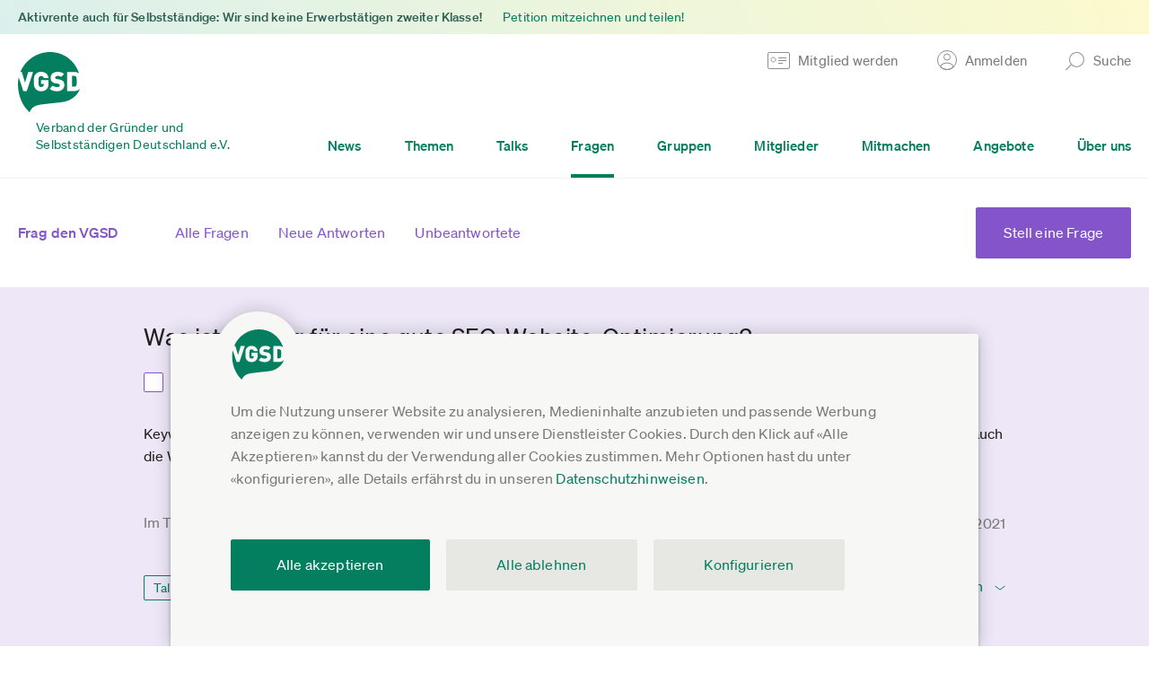

--- FILE ---
content_type: text/css
request_url: https://www.vgsd.de/theme-asset-e57bb13a32758256d7fba016afe59caf95282087/dist/css/single-qa.css
body_size: 31740
content:
:root{--shadow-color: 0deg 0% 0%;--shadow-elevation-low: 0px 0.5px 0.5px hsl(var(--shadow-color) / 0.13), 0px 1.6px 1.6px -3.1px hsl(var(--shadow-color) / 0.1);--shadow-elevation-medium: 0px 0.5px 0.5px hsl(var(--shadow-color) / 0.12), 0px 2px 2.1px -1.6px hsl(var(--shadow-color) / 0.1), 0px 8.1px 8.3px -3.1px hsl(var(--shadow-color) / 0.09);--shadow-elevation-high: 0px 0.5px 0.5px hsl(var(--shadow-color) / 0.11), 0px 2.2px 2.3px -0.6px hsl(var(--shadow-color) / 0.1), 0px 4.7px 4.8px -1.3px hsl(var(--shadow-color) / 0.09), 0px 9.5px 9.8px -1.9px hsl(var(--shadow-color) / 0.09), -0.1px 18.2px 18.7px -2.5px hsl(var(--shadow-color) / 0.08), -0.1px 32.3px 33.2px -3.1px hsl(var(--shadow-color) / 0.07)}/*! normalize.css v8.0.0 | MIT License | github.com/necolas/normalize.css */html{line-height:1.15;-webkit-text-size-adjust:100%}body{margin:0}h1{font-size:2em;margin:.67em 0}hr{box-sizing:content-box;height:0;overflow:visible}pre{font-family:monospace,monospace;font-size:1em}a{background-color:rgba(0,0,0,0)}abbr[title]{border-bottom:none;text-decoration:underline;text-decoration:underline dotted}b,strong{font-weight:bolder}code,kbd,samp{font-family:monospace,monospace;font-size:1em}small{font-size:80%}sub,sup{font-size:75%;line-height:0;position:relative;vertical-align:baseline}sub{bottom:-0.25em}sup{top:-0.5em}img{border-style:none}button,input,optgroup,select,textarea{font-family:inherit;font-size:100%;line-height:1.15;margin:0}button,input{overflow:visible}button,select{text-transform:none}button,[type=button],[type=reset],[type=submit]{-webkit-appearance:button}button::-moz-focus-inner,[type=button]::-moz-focus-inner,[type=reset]::-moz-focus-inner,[type=submit]::-moz-focus-inner{border-style:none;padding:0}button:-moz-focusring,[type=button]:-moz-focusring,[type=reset]:-moz-focusring,[type=submit]:-moz-focusring{outline:1px dotted ButtonText}fieldset{padding:.35em .75em .625em}legend{box-sizing:border-box;color:inherit;display:table;max-width:100%;padding:0;white-space:normal}progress{vertical-align:baseline}textarea{overflow:auto}[type=checkbox],[type=radio]{box-sizing:border-box;padding:0}[type=number]::-webkit-inner-spin-button,[type=number]::-webkit-outer-spin-button{height:auto}[type=search]{-webkit-appearance:textfield;outline-offset:-2px}[type=search]::-webkit-search-decoration{-webkit-appearance:none}::-webkit-file-upload-button{-webkit-appearance:button;font:inherit}details{display:block}summary{display:list-item}template{display:none}[hidden]{display:none}@font-face{font-family:"Lyon Text Web";src:url("/theme-asset-cf637d737c21b7081093266dbeaa5caa84db1562/fonts/lyon-text/LyonText-Regular-Web.woff2") format("woff2"),url("/theme-asset-7ece7475fd13e61ef95a449a91c7627061643316/fonts/lyon-text/LyonText-Regular-Web.woff") format("woff");font-weight:400;font-style:normal;font-stretch:normal;font-display:swap}@font-face{font-family:"Lyon Text Web";src:url("/theme-asset-beb35b8369a33414f2d4d47f9577d682a4691b82/fonts/lyon-text/LyonText-RegularItalic-Web.woff2") format("woff2"),url("/theme-asset-6396777a36a6155dcf09d06272bac73c63b0f674/fonts/lyon-text/LyonText-RegularItalic-Web.woff") format("woff");font-weight:400;font-style:italic;font-stretch:normal;font-display:swap}@font-face{font-family:"Soehne";font-style:normal;font-weight:400;font-display:swap;src:url("/theme-asset-d7ae7d27ca4807d37cfb25907e0284f90c3ae79c/fonts/soehne/soehne-web-buch.eot");src:local("Söhne-Buch"),url("../../fonts/soehne/soehne-web-buch.eot?#iefix") format("embedded-opentype"),url("/theme-asset-e2f4fce4da89a1e3cd6c7fcf1ec7e3462816a743/fonts/soehne/soehne-web-buch.woff2") format("woff2"),url("/theme-asset-ffae2ee077395f607921fe77adc666ee30f1a218/fonts/soehne/soehne-web-buch.woff") format("woff")}@font-face{font-family:"Soehne";font-style:italic;font-weight:400;font-display:swap;src:url("/theme-asset-78330b3488eb17fdd8a0932880133d3ab69be059/fonts/soehne/soehne-web-buch-kursiv.eot");src:local("Söhne-BuchKursiv"),url("../../fonts/soehne/soehne-web-buch-kursiv.eot?#iefix") format("embedded-opentype"),url("/theme-asset-69b21cfe684391fc33fa71fbdc845130093627b8/fonts/soehne/soehne-web-buch-kursiv.woff2") format("woff2"),url("/theme-asset-4d48c04db04f38299421052bc2d30afbafac68aa/fonts/soehne/soehne-web-buch-kursiv.woff") format("woff")}@font-face{font-family:"Soehne";font-style:normal;font-weight:500;font-display:swap;src:url("/theme-asset-dba03b6ea9ca9092523c2b8cdba86dd05f2dfeff/fonts/soehne/soehne-web-kraftig.eot");src:local("Söhne-Kräftig"),url("../../fonts/soehne/soehne-web-kraftig.eot?#iefix") format("embedded-opentype"),url("/theme-asset-ee5af5f5de6891dc97b82ceb2b56155d5e9ccd59/fonts/soehne/soehne-web-kraftig.woff2") format("woff2"),url("/theme-asset-97381820987da136c12928bd13c02512b9595139/fonts/soehne/soehne-web-kraftig.woff") format("woff")}@font-face{font-family:"Soehne";font-style:italic;font-weight:500;font-display:swap;src:url("/theme-asset-46cf0a6306b6496a7ccd95f89a69a6b7d0ab6b68/fonts/soehne/soehne-web-kraftig-kursiv.eot");src:local("Söhne-KräftigKursiv"),url("../../fonts/soehne/soehne-web-kraftig-kursiv.eot?#iefix") format("embedded-opentype"),url("/theme-asset-878d9c4c13d0ab55c48f8943a7d13df34fe1ce0e/fonts/soehne/soehne-web-kraftig-kursiv.woff2") format("woff2"),url("/theme-asset-d4ff444a15adaa37f06fd517bba7f44e64cc788f/fonts/soehne/soehne-web-kraftig-kursiv.woff") format("woff")}*{-webkit-box-sizing:border-box;-moz-box-sizing:border-box;box-sizing:border-box}[x-cloak]{display:none !important}html{height:100%}body{min-height:100%;height:100%;color:#1e1e1e;background:#fff;font-family:Soehne,Helvetica,Arial,sans-serif;font-size:16px;font-weight:normal;line-height:1.6;letter-spacing:.01em;-webkit-font-smoothing:antialiased;-moz-osx-font-smoothing:grayscale;font-kerning:normal;-moz-font-feature-settings:"liga","kern";-moz-font-feature-settings:"liga=1, kern=1";-ms-font-feature-settings:"liga","kern";-o-font-feature-settings:"liga","kern";-webkit-font-feature-settings:"liga","kern";font-feature-settings:"liga","kern";font-variant-numeric:oldstyle-nums}a{text-decoration:none;color:#1e1e1e}a:not(:focus){outline:none}b,strong{font-weight:400}h1,h2,h3,h4,h5,h6{margin:0;font-weight:400}h1{font-family:Soehne,Helvetica,Arial,sans-serif;font-size:38px;line-height:120%;letter-spacing:.02em;margin:.6em 0 .5em 0}h2{font-family:Soehne,Helvetica,Arial,sans-serif;font-size:28px;line-height:1.3;letter-spacing:.01em;margin:1.6em 0 .5em 0}h3{font-family:Soehne,Helvetica,Arial,sans-serif;font-size:21px;line-height:1.5;letter-spacing:.01em;margin:1.6em 0 .5em 0}h4,h5,h6{font-family:Soehne,Helvetica,Arial,sans-serif;font-size:16px;font-weight:500;line-height:1.46;letter-spacing:.02em;margin:2em 0 .5em 0}p{margin:.5em 0}.columns{display:flex;flex-flow:row wrap;margin:0 -10px}.columns>.col{display:block;flex:1 1 0%;margin:0;padding:0 10px 20px}.list-description-columns{background:#fff}.list-description-columns.style-2{background:#f3f3f1}.list-description-columns.style-3{background:#d7efde}.list-description-columns>.inner{width:100%;max-width:1430px;margin:0 auto;padding:50px 20px 100px 20px;display:table;table-layout:fixed}.list-description-columns>.inner>.col{display:table-cell;vertical-align:top}.list-description-columns>.inner>.col.col-main{width:64%;padding-right:60px}.list-description-columns>.inner>.col.col-aside{text-align:right;padding-left:60px;padding-top:20px}.list-description-columns>.inner>.col.col-aside div,.list-description-columns>.inner>.col.col-aside a,.list-description-columns>.inner>.col.col-aside span,.list-description-columns>.inner>.col.col-aside p{text-align:left}.list-description-columns>.inner>.col.col-aside p>a{color:#037e5f}.list-description-columns>.inner>.col.col-aside *:not(.box-free-text) p>a{color:#1e1e1e}@media(max-width: 1150px){.list-description-columns>.inner>.col.col-main{width:50%;padding-right:30px}.list-description-columns>.inner>.col.col-aside{padding-left:30px}}@media(max-width: 850px){.list-description-columns>.inner{display:block}.list-description-columns>.inner>.col{display:block}.list-description-columns>.inner>.col.col-main{width:100%;padding-right:0;-webkit-hyphens:auto;-ms-hyphens:auto;hyphens:auto}.list-description-columns>.inner>.col.col-aside{padding-left:0;padding-top:40px}}.responsive-iframe-container{position:relative}.responsive-iframe-container iframe{position:absolute;top:0;left:0;bottom:0;right:0;width:100%;height:100%}.gradient-bg{background:#f9f9f8;background:-moz-linear-gradient(top, #ffffff 0%, #f3f3f1 100%);background:-webkit-linear-gradient(top, #ffffff 0%, #f3f3f1 100%);background:linear-gradient(to bottom, #ffffff 0%, #f3f3f1 100%);filter:progid:DXImageTransform.Microsoft.gradient( startColorstr="$color-light", endColorstr="$color-light-beige",GradientType=0 )}.gradient-bg.style-fixed-height-500{background:#f9f9f8;background:-moz-linear-gradient(top, #ffffff 0%, #f3f3f1 500px);background:-webkit-linear-gradient(top, #ffffff 0%, #f3f3f1 500px);background:linear-gradient(to bottom, #ffffff 0%, #f3f3f1 500px);filter:progid:DXImageTransform.Microsoft.gradient( startColorstr="$color-light", endColorstr="$color-light-beige",GradientType=0 )}.gradient-bg.style-2-to-1{background:#f9f9f8;background:-moz-linear-gradient(top, #f3f3f1 0%, #ffffff 100%);background:-webkit-linear-gradient(top, #f3f3f1 0%, #ffffff 100%);background:linear-gradient(to bottom, #f3f3f1 0%, #ffffff 100%);filter:progid:DXImageTransform.Microsoft.gradient( startColorstr="$color-light-beige", endColorstr="$color-light",GradientType=0 )}.gradient-bg.style-2-to-1.style-fixed-height-500{background:#f9f9f8;background:-moz-linear-gradient(top, #f3f3f1 0%, #ffffff 500px);background:-webkit-linear-gradient(top, #f3f3f1 0%, #ffffff 500px);background:linear-gradient(to bottom, #f3f3f1 0%, #ffffff 500px);filter:progid:DXImageTransform.Microsoft.gradient( startColorstr="$color-light-beige", endColorstr="$color-light",GradientType=0 )}.gradient-bg.style-experttalk-to-1{background:#f2f8f3;background:-moz-linear-gradient(top, #E5F1E7 0%, #ffffff 100%);background:-webkit-linear-gradient(top, #E5F1E7 0%, #ffffff 100%);background:linear-gradient(to bottom, #E5F1E7 0%, #ffffff 100%);filter:progid:DXImageTransform.Microsoft.gradient( startColorstr="$color-light-beige", endColorstr="$color-light",GradientType=0 )}.gradient-bg.style-experttalk-to-1.style-fixed-height-750{background:#f2f8f3;background:-moz-linear-gradient(top, #E5F1E7 0%, #ffffff 750px);background:-webkit-linear-gradient(top, #E5F1E7 0%, #ffffff 750px);background:linear-gradient(to bottom, #E5F1E7 0%, #ffffff 750px);filter:progid:DXImageTransform.Microsoft.gradient( startColorstr="$color-light-beige", endColorstr="$color-light",GradientType=0 )}.jump-to-content-link{display:block;color:#68e0a5;background:#1e1e1e;outline:none}.jump-to-content-link>span{display:block;max-width:1430px;margin:0 auto;text-align:left}.jump-to-content-link>span span{display:inline-block;padding:20px 20px 20px 58px;background:url("/theme-asset-9fdc5c5532bf5310e3c350c7db2ef7964f7505d3/img/icon-jump-to-content-bright-green.svg") no-repeat 21px 50%}.jump-to-content-link:focus>span span{outline:5px auto Highlight;outline:5px auto -webkit-focus-ring-color}.number-badge{display:inline-block;position:relative;width:17px;height:17px;line-height:16px;border-radius:17px;font-size:10px;text-align:center;color:#fff;background:#4483ff;background:color(display-p3 0.2666666667 0.5137254902 1)}.number-badge>.inner{display:inline-block}@-moz-document url-prefix(){.number-badge{line-height:18px}}@media not all and (min-resolution: 0.001dpcm){@supports(-webkit-appearance: none){.number-badge{line-height:16px}}}@media only screen and (-ms-high-contrast: active),(-ms-high-contrast: none){.number-badge{line-height:17px}}.number-badge.over-100,.number-badge.over-99{font-size:8px}.element-hidden{display:none !important}.sr-only,body>header .main-header>.form-box>.inner .form-box-close span,.uvPageContainer>header .main-header>.form-box>.inner .form-box-close span{position:absolute;left:-10000px;top:auto;width:1px;height:1px;overflow:hidden}.sr-only-focusable:active,.sr-only-focusable:focus{position:static;width:auto;height:auto;overflow:visible;clip:auto;white-space:normal;-webkit-clip-path:none;clip-path:none}.text-red{color:#d43b38 !important}.text-blue{color:#4483ff !important}.util-profile-image-bg{background-color:#fff}body::after{position:absolute;width:0;height:0;overflow:hidden;z-index:-1;content:url("/theme-asset-8a1f650e94c531cf11c55e547e17d2362d8da51a/img/icon-search-main.svg") url("/theme-asset-eaf70b6ad24ae06fd9371ad3264643923a2d5433/img/icon-user-main.svg") url("/theme-asset-7c2d5e2e6bcce1ed0caf6507a618d60cc87f601a/img/chevron-left-main.svg")}.form-wrap form{margin:0;padding:0}.form-element label,.form-element .label{display:block;font-size:14px;line-height:140%;letter-spacing:.02em;color:#787878;margin:0 0 6px 0}.form-element label.no-margin,.form-element .label.no-margin{margin-left:0}.form-element label .right,.form-element .label .right{float:right;color:#787878}.form-element label .right a,.form-element .label .right a{color:#037e5f}.form-element input,.form-element textarea,.form-element button{display:block;width:100%}.form-element a.danger{display:inline-block;color:#f9454d;text-decoration:underline;text-underline-offset:5px;text-decoration-thickness:1px}.form-element>.info{font-size:14px;line-height:140%;letter-spacing:.02em;color:#787878;margin-top:5px}.form-element>.info a.style-subtle{color:#787878}.form-element>.info.style-right{text-align:right}.form-element>.info-box{font-size:14px;line-height:140%;letter-spacing:.02em;color:rgba(22,64,128,.5);margin-top:15px;background:#d1e4fc;padding:15px 30px;border-radius:2px}.form-element>.info-box h3{font-size:16px;font-weight:500;color:#164080;margin:0 0 5px 0}.form-element>.info-box a{color:#164080;text-decoration:underline;text-underline-offset:5px;text-decoration-thickness:1px}.form-element>.info-box a.style-subtle{color:rgba(22,64,128,.5)}.form-element>.info-box.style-right{text-align:right}@media(max-width: 400px){.form-element>.info-box{padding:15px}}@keyframes rotate{0%{transform:rotate(0deg)}100%{transform:rotate(360deg)}}.form-element>.info-box.loading{position:relative;padding-left:57px}.form-element>.info-box.loading:after{content:"";position:absolute;top:calc(50% - 12px);left:17px;display:block;width:24px;height:24px;background:url("/theme-asset-c2738c59e11bf5b974c92078b90b3308ef4417bf/img/icon-loading-1-color-splash-info-content.svg") no-repeat 0 0;background-size:24px 24px;animation:rotate 3s linear infinite}.form-element input[type=url],.form-element input[type=email],.form-element input[type=text],.form-element input[type=tel],.form-element input[type=number],.form-element input[type=password],.form-element textarea{padding:15px 15px 15px 15px;-webkit-appearance:none;font-size:16px;line-height:1.6;background:#fff;border:1px solid #d7d7d7;border-radius:2px;outline:none;color:#1e1e1e}@-moz-document url-prefix(){.form-element input[type=url],.form-element input[type=email],.form-element input[type=text],.form-element input[type=tel],.form-element input[type=number],.form-element input[type=password],.form-element textarea{padding:16px 15px 13px 15px}}@media only screen and (-ms-high-contrast: active),(-ms-high-contrast: none){.form-element input[type=url],.form-element input[type=email],.form-element input[type=text],.form-element input[type=tel],.form-element input[type=number],.form-element input[type=password],.form-element textarea{padding:17px 15px 17px 15px}}.form-element input[type=url]:focus,.form-element input[type=email]:focus,.form-element input[type=text]:focus,.form-element input[type=tel]:focus,.form-element input[type=number]:focus,.form-element input[type=password]:focus,.form-element textarea:focus{border-color:#037e5f}.form-element input[type=url]::-webkit-input-placeholder,.form-element input[type=email]::-webkit-input-placeholder,.form-element input[type=text]::-webkit-input-placeholder,.form-element input[type=tel]::-webkit-input-placeholder,.form-element input[type=number]::-webkit-input-placeholder,.form-element input[type=password]::-webkit-input-placeholder,.form-element textarea::-webkit-input-placeholder{font-size:16px;line-height:160%;color:#8e8e8e}.form-element input[type=url]:-ms-input-placeholder,.form-element input[type=email]:-ms-input-placeholder,.form-element input[type=text]:-ms-input-placeholder,.form-element input[type=tel]:-ms-input-placeholder,.form-element input[type=number]:-ms-input-placeholder,.form-element input[type=password]:-ms-input-placeholder,.form-element textarea:-ms-input-placeholder{font-size:16px;line-height:160%;color:#8e8e8e}.form-element input[type=url]:-moz-placeholder,.form-element input[type=email]:-moz-placeholder,.form-element input[type=text]:-moz-placeholder,.form-element input[type=tel]:-moz-placeholder,.form-element input[type=number]:-moz-placeholder,.form-element input[type=password]:-moz-placeholder,.form-element textarea:-moz-placeholder{font-size:16px;line-height:160%;color:#8e8e8e}.form-element input[type=url][disabled],.form-element input[type=email][disabled],.form-element input[type=text][disabled],.form-element input[type=tel][disabled],.form-element input[type=number][disabled],.form-element input[type=password][disabled],.form-element textarea[disabled]{border-color:rgba(30,30,30,.12);background-color:rgba(30,30,30,.02);color:rgba(30,30,30,.5)}.form-element input[type=url][type=number]::-webkit-inner-spin-button,.form-element input[type=url][type=number]::-webkit-outer-spin-button,.form-element input[type=email][type=number]::-webkit-inner-spin-button,.form-element input[type=email][type=number]::-webkit-outer-spin-button,.form-element input[type=text][type=number]::-webkit-inner-spin-button,.form-element input[type=text][type=number]::-webkit-outer-spin-button,.form-element input[type=tel][type=number]::-webkit-inner-spin-button,.form-element input[type=tel][type=number]::-webkit-outer-spin-button,.form-element input[type=number][type=number]::-webkit-inner-spin-button,.form-element input[type=number][type=number]::-webkit-outer-spin-button,.form-element input[type=password][type=number]::-webkit-inner-spin-button,.form-element input[type=password][type=number]::-webkit-outer-spin-button,.form-element textarea[type=number]::-webkit-inner-spin-button,.form-element textarea[type=number]::-webkit-outer-spin-button{-webkit-appearance:none;margin:0}.form-element input[type=url].align-right,.form-element input[type=email].align-right,.form-element input[type=text].align-right,.form-element input[type=tel].align-right,.form-element input[type=number].align-right,.form-element input[type=password].align-right,.form-element textarea.align-right{text-align:right}.form-element input[type=url].style-small,.form-element input[type=email].style-small,.form-element input[type=text].style-small,.form-element input[type=tel].style-small,.form-element input[type=number].style-small,.form-element input[type=password].style-small,.form-element textarea.style-small{padding:5px 10px}.form-element .input-with-delete{position:relative}.form-element .input-with-delete .delete-input{display:none;position:absolute;top:1px;right:0;width:70px;height:calc(100% - 2px);background:url("/theme-asset-127d18fb6bb672db9ba6ab09abdeb924bcaf3878/img/icon-delete-input.svg") no-repeat calc(100% - 23px) calc(50% + 1.5px),linear-gradient(90deg, rgba(255, 255, 255, 0) 0%, rgb(255, 255, 255) 20px)}.form-element .input-with-delete .delete-input span{display:none}.form-element .input-with-delete.has-delete input{padding-right:50px}.form-element .input-with-delete.has-delete .delete-input{display:block}.form-element input[type=submit],.form-element button,.form-element .button{display:inline-block;background:#037e5f;color:#fff;border-radius:2px;border:1px solid #037e5f;padding:15px 30px;font-weight:400;font-size:16px;line-height:1.6;cursor:pointer}@-moz-document url-prefix(){.form-element input[type=submit],.form-element button,.form-element .button{padding-top:16px;padding-bottom:13px}}@media only screen and (-ms-high-contrast: active),(-ms-high-contrast: none){.form-element input[type=submit],.form-element button,.form-element .button{padding-top:18px;padding-bottom:10px}}.form-element input[type=submit].disabled,.form-element input[type=submit][disabled],.form-element button.disabled,.form-element button[disabled],.form-element .button.disabled,.form-element .button[disabled]{opacity:.7;pointer-events:none}.form-element input[type=submit].button-inverse,.form-element button.button-inverse,.form-element .button.button-inverse{background:#fff;color:#037e5f}.form-element input[type=submit].button-outline,.form-element button.button-outline,.form-element .button.button-outline{background:rgba(0,0,0,0);color:#037e5f}.form-element input[type=submit].button-outline.button-inverse,.form-element button.button-outline.button-inverse,.form-element .button.button-outline.button-inverse{color:#fff;border-color:#fff}.form-element input[type=submit].button-link,.form-element button.button-link,.form-element .button.button-link{background:rgba(0,0,0,0);color:#037e5f;border:none}.form-element input[type=submit].button-link>span,.form-element button.button-link>span,.form-element .button.button-link>span{text-decoration:underline;text-underline-offset:5px;text-decoration-thickness:1px}.form-element input[type=submit].button-link.link-red,.form-element button.button-link.link-red,.form-element .button.button-link.link-red{color:#d43b38}.form-element input[type=submit].button-link.disabled,.form-element button.button-link.disabled,.form-element .button.button-link.disabled{background:rgba(0,0,0,0) !important;opacity:.7 !important}.form-element input[type=submit].button-grey,.form-element button.button-grey,.form-element .button.button-grey{background-color:#f3f3f1;color:#037e5f;border:1px solid #f3f3f1}.form-element input[type=submit].button-beige,.form-element button.button-beige,.form-element .button.button-beige{background-color:#f3f3f1;color:#1e1e1e;border:1px solid #f3f3f1}.form-element input[type=submit].button-beige-2,.form-element button.button-beige-2,.form-element .button.button-beige-2{background-color:#e7e7e3;color:#037e5f;border:1px solid #e7e7e3}.form-element input[type=submit].button-dark-beige,.form-element button.button-dark-beige,.form-element .button.button-dark-beige{background-color:#dcdcd3;color:#1e1e1e;border:1px solid #dcdcd3}.form-element input[type=submit].button-violet,.form-element button.button-violet,.form-element .button.button-violet{background-color:#8454cb;color:#fff;border:1px solid #8454cb}.form-element input[type=submit].button-red,.form-element button.button-red,.form-element .button.button-red{background-color:#d43b38;color:#fff;border:1px solid #d43b38}.form-element input[type=submit].button-red.button-outline,.form-element button.button-red.button-outline,.form-element .button.button-red.button-outline{background-color:rgba(0,0,0,0);color:#d43b38}.form-element input[type=submit].button-qa,.form-element button.button-qa,.form-element .button.button-qa{background-color:#8454cb;color:#fff;border:1px solid #8454cb}.form-element input[type=submit].button-qa.button-outline,.form-element button.button-qa.button-outline,.form-element .button.button-qa.button-outline{background-color:rgba(0,0,0,0);color:#8454cb}.form-element input[type=submit].button-voices,.form-element button.button-voices,.form-element .button.button-voices{background-color:#4572ce;color:#fff;border:1px solid #4572ce}.form-element input[type=submit].button-voices.button-outline,.form-element button.button-voices.button-outline,.form-element .button.button-voices.button-outline{background-color:rgba(0,0,0,0);color:#4572ce}.form-element input[type=submit].button-voices.button-link,.form-element button.button-voices.button-link,.form-element .button.button-voices.button-link{background:rgba(0,0,0,0);color:#4572ce;border:none}.form-element input[type=submit].button-voices.disabled,.form-element button.button-voices.disabled,.form-element .button.button-voices.disabled{opacity:1;background:#86a3df;border-color:#86a3df;cursor:not-allowed}.form-element input[type=submit].button-bright-green,.form-element button.button-bright-green,.form-element .button.button-bright-green{background-color:#68e0a5;background-color:color(display-p3 0.4078431373 0.8784313725 0.6470588235);color:#fff;border:1px solid #68e0a5;border:1px solid color(display-p3 0.4078431373 0.8784313725 0.6470588235)}.form-element input[type=submit].button-bright-green.button-outline,.form-element button.button-bright-green.button-outline,.form-element .button.button-bright-green.button-outline{background-color:rgba(0,0,0,0);color:#68e0a5;color:color(display-p3 0.4078431373 0.8784313725 0.6470588235)}.form-element input[type=submit].button-external-content,.form-element button.button-external-content,.form-element .button.button-external-content{width:auto;padding-left:60px;padding-right:60px;padding-top:8px;padding-bottom:8px;background:#ff7246;color:#fff;text-align:center;border:none}.form-element input[type=submit].button-external-content span,.form-element button.button-external-content span,.form-element .button.button-external-content span{display:inline-block;padding:10px 0}.form-element input[type=submit].button-external-content.button-play,.form-element button.button-external-content.button-play,.form-element .button.button-external-content.button-play{padding-right:75px}.form-element input[type=submit].button-external-content.button-play span,.form-element button.button-external-content.button-play span,.form-element .button.button-external-content.button-play span{background:url("/theme-asset-d9cdbb971051b38c74a2e292cf8f3a69a74eaef5/img/icon-button-play-light.svg") no-repeat 0 8px;padding-left:45px}.form-element input[type=submit].button-download-content,.form-element button.button-download-content,.form-element .button.button-download-content{width:auto;color:#037e5f;background:#fff url("/theme-asset-11eaedac604643e043c41434d7ec9d335b0951ed/img/icon-download-main-white-bg.svg") no-repeat 17px 19px;min-width:215px;text-align:center;padding-left:50px;padding-right:50px;border:none}.form-element input[type=submit].button-download-content span,.form-element button.button-download-content span,.form-element .button.button-download-content span{display:inline-block}.form-element input[type=submit].button-membersonly,.form-element button.button-membersonly,.form-element .button.button-membersonly{width:auto;color:#fff;background:#0f6b78;border-color:#0f6b78;padding-left:40px;padding-right:40px;text-align:center}.form-element input[type=submit].button-small,.form-element button.button-small,.form-element .button.button-small{padding:5px 15px}.form-element input[type=submit].button-narrow,.form-element button.button-narrow,.form-element .button.button-narrow{width:auto}.form-element input[type=checkbox]{-webkit-appearance:none;display:inline-block;width:22px;height:22px;border-radius:2px;background-color:#fff;border:1px solid #8e8e8e;cursor:pointer;outline:none}.form-element input[type=checkbox]:checked{border-color:#037e5f;background-color:#037e5f;background-image:url("/theme-asset-d5329d6b514f0fdde0861714037fcc80a9da8cae/img/icon-checkbox-checked.svg");background-repeat:no-repeat;background-position:50% 50%}.form-element input[type=checkbox]:disabled{background-color:rgba(30,30,30,.02);border-color:rgba(30,30,30,.12)}.form-element input[type=checkbox]:disabled:checked{background-image:url("/theme-asset-6b96fabdd3375bc8ec43c0cd60153b1673e19b10/img/icon-checkbox-checked-disabled.svg")}.form-element input[type=radio],.form-element .input-radio{-webkit-appearance:none;position:relative;display:inline-block;width:22px;height:22px;border-radius:22px;background-color:#fff;border:1px solid #8e8e8e;cursor:pointer;outline:none}.form-element input[type=radio]:checked,.form-element input[type=radio].checked,.selected .form-element input[type=radio],.form-element .input-radio:checked,.form-element .input-radio.checked,.selected .form-element .input-radio{border-color:#037e5f;background-color:#037e5f}.form-element input[type=radio]:checked::before,.form-element input[type=radio].checked::before,.selected .form-element input[type=radio]::before,.form-element .input-radio:checked::before,.form-element .input-radio.checked::before,.selected .form-element .input-radio::before{content:"";position:absolute;top:50%;left:50%;width:6px;height:6px;border-radius:6px;background:#fff;transform:translate(-3px, -3px)}.form-element input[type=radio]:disabled,.form-element input[type=radio].disabled,.form-element .input-radio:disabled,.form-element .input-radio.disabled{background-color:rgba(30,30,30,.02);border-color:rgba(30,30,30,.12)}.form-element input[type=radio]:disabled:checked::before,.form-element input[type=radio]:disabled.checked::before,.selected .form-element input[type=radio]:disabled::before,.form-element input[type=radio].disabled:checked::before,.form-element input[type=radio].disabled.checked::before,.selected .form-element input[type=radio].disabled::before,.form-element .input-radio:disabled:checked::before,.form-element .input-radio:disabled.checked::before,.selected .form-element .input-radio:disabled::before,.form-element .input-radio.disabled:checked::before,.form-element .input-radio.disabled.checked::before,.selected .form-element .input-radio.disabled::before{background:rgba(30,30,30,.12)}.form-element select{width:100%;padding:15px 40px 15px 15px;-webkit-appearance:none;font-size:16px;line-height:160%;background:#fff url("/theme-asset-f542171cf938098da2e7f3ba97e6f4ac6185f8b7/img/icon-select.svg") no-repeat calc(100% - 20px) 26px;border:1px solid #d7d7d7;border-radius:2px;outline:none;color:#1e1e1e}.form-element select:focus{border-color:#037e5f}.form-element select[disabled]{border-color:rgba(30,30,30,.12);background-color:rgba(30,30,30,.02);color:rgba(30,30,30,.12)}.form-element .form-message{margin-top:-2px;line-height:160%}.form-element .form-message .label{margin-left:0;margin-bottom:10px}.form-element .form-message .message{color:#1e1e1e;margin-bottom:10px}.form-element .form-message .message a{color:#1e1e1e}.form-element .form-message .message.style-small{font-size:14px}.form-element .form-message .sub-message p:first-child{margin-top:0}.form-element .form-message .sub-message p:last-child,.form-element .form-message .sub-message ul:last-child,.form-element .form-message .sub-message ol:last-child{margin-bottom:0}.form-element .form-message .sub-message.style-small{font-size:14px}.form-element .form-message h3{font-size:21px;margin-top:0;margin-bottom:24px}.form-element .form-message ul,.form-element .form-message ol{padding:0;margin:0 0 20px 1.2em;list-style-position:outside}.form-element .form-message ul li,.form-element .form-message ol li{margin-bottom:10px}.form-element .form-message>p:first-child{margin-top:0}.form-element .form-message a{text-decoration:underline;text-underline-offset:5px;text-decoration-thickness:1px;color:#787878}.form-element .form-message a.margin-left{display:inline-block;margin-left:15px}.form-element .form-message.input-equivalent .message{display:flex;align-items:center;min-height:59px}.form-element .form-message.input-equivalent .message a{color:#037e5f}.form-element .form-message.color-dark{color:#1e1e1e}.form-element .form-message.color-dark a{color:#1e1e1e}.form-element .form-input-equivalent-with-link .input-equivalent-with-link{display:table;width:100%;table-layout:fixed;border:1px solid rgba(30,30,30,.5);border-radius:2px;height:57px}.form-element .form-input-equivalent-with-link .input-equivalent-with-link>.col{display:table-cell;vertical-align:middle}.form-element .form-input-equivalent-with-link .input-equivalent-with-link>.col.col-value{padding-left:15px;color:rgba(30,30,30,.5);overflow:hidden;text-overflow:ellipsis;white-space:nowrap}.form-element .form-input-equivalent-with-link .input-equivalent-with-link>.col.col-link{width:85px;text-align:right}.form-element .form-input-equivalent-with-link .input-equivalent-with-link>.col.col-link a{display:block;padding:10px 15px 10px 10px;color:#037e5f}.form-element .input-characters{font-size:12px;line-height:1.4;padding-top:5px;padding-bottom:10px;color:#c5c5c5}.form-element .input-characters .element-characters-max{color:#c5c5c5}.form-element .input-characters .element-characters-left{color:#787878}.form-element .input-characters .element-characters-left[getting-close=almost]{color:#f9a466}.form-element .input-characters .element-characters-left[getting-close=yes]{color:#d43b38}.form-element .progressive-elements input,.form-element .progressive-elements select{display:inline-block;width:auto;margin-right:10px;margin-bottom:10px;text-align:center}.form-element.radiochecks .label{margin-bottom:20px;margin-left:0}.form-element.radiochecks .item{display:table;width:100%;table-layout:fixed;margin-bottom:23px;margin-left:0;cursor:pointer}.form-element.radiochecks .item:last-of-type{margin-bottom:0}.form-element.radiochecks .item>.col{display:table-cell;vertical-align:top}.form-element.radiochecks .item>.col.col-input{width:35px;padding-top:2px}@-moz-document url-prefix(){.form-element.radiochecks .item>.col.col-input{padding-top:0}}@media only screen and (-ms-high-contrast: active),(-ms-high-contrast: none){.form-element.radiochecks .item>.col.col-input{padding-top:0}}.form-element.radiochecks .item>.col.col-label{font-size:16px;line-height:1.6;color:#1e1e1e}.form-element.radiochecks .item>.col.col-label a{text-decoration:underline;text-underline-offset:5px;text-decoration-thickness:1px}.form-element.radiochecks .mid-element-info{color:#787878;margin-bottom:27px}.form-element.radiochecks.style-2>.item>.col.col-label{color:#787878}.form-element.radiochecks.style-2>.item>.col.col-label a{color:#787878}.form-element.radiochecks.input-equivalent{display:flex;padding-top:23px}.form-element.radiochecks .sub-items{margin:-7px 0 30px 35px}.form-element.radiochecks .sub-items .item{margin-bottom:15px}.form-element.radiochecks-horizontal>label{margin-bottom:10px;margin-left:0}.form-element.radiochecks-horizontal .items>label{display:inline-block;padding-right:20px;margin-right:0;margin-left:0;cursor:pointer}.form-element.radiochecks-horizontal .items>label input{display:inline-block;margin-right:5px;vertical-align:middle;transform:translateY(1px)}@-moz-document url-prefix(){.form-element.radiochecks-horizontal .items>label input{transform:translateY(-2px)}}@media only screen and (-ms-high-contrast: active),(-ms-high-contrast: none){.form-element.radiochecks-horizontal .items>label input{transform:translateY(-3px)}}.form-element.radiochecks-horizontal .items>label span{vertical-align:middle;color:#1e1e1e;font-size:16px;font-weight:normal}.form-element.radiochecks-horizontal .items>label.disabled{cursor:default}.form-element.radiochecks-horizontal .items>label.disabled span{color:rgba(30,30,30,.2)}.form-element.radiochecks-horizontal.radiochecks-horizontal-inline{display:flex;flex-wrap:wrap;justify-content:space-between}.form-element.radiochecks-horizontal.radiochecks-horizontal-inline>label{flex-basis:auto;white-space:nowrap;padding-right:20px;padding-top:2px}.form-element.radiochecks-horizontal.radiochecks-horizontal-inline .items{flex-grow:1}.form-element.radiochecks-horizontal.radiochecks-horizontal-inline .info{flex-basis:100%}.form-element.radiochecks-horizontal.radiochecks-horizontal-inline .validation-errors,.form-element.radiochecks-horizontal.radiochecks-horizontal-inline .validation-confirmation{flex-basis:100%}@media(max-width: 450px){.form-element.radiochecks-horizontal.radiochecks-horizontal-inline{display:block}.form-element.radiochecks-horizontal.radiochecks-horizontal-inline>label{padding-right:0;margin-bottom:0}}.form-element.fee-rate .items{display:flex;flex-flow:row wrap;margin:0 -10px;margin-top:0;margin-bottom:0}.form-element.fee-rate .items>.col{display:block;flex:1 1 0%;margin:0;padding:0 10px 20px;flex-basis:33.333%;max-width:33.333%}.form-element.fee-rate .items>.col>label{display:block;border-radius:2px;background:#e7e7e3;color:#037e5f;font-size:16px;font-weight:500;padding:20px 15px 15px 17px;cursor:pointer;margin:0}.form-element.fee-rate .items>.col>label input{display:inline-block;margin-right:14px;background:rgba(0,0,0,0);border-color:#037e5f}.form-element.fee-rate .items>.col>label span{display:inline-block;transform:translateY(-5px)}.form-element.fee-rate .items>.col>label.checked{background:#037e5f;color:#fff}.form-element.fee-rate .items>.col>label.checked input{border-color:#fff}.form-element.fee-rate .items>.col .freefeewrap{display:table;width:100%;table-layout:fixed;border-radius:2px;border:1px solid rgba(30,30,30,.5);padding:3px 0 2px 0}.form-element.fee-rate .items>.col .freefeewrap>.col{display:table-cell;vertical-align:top}.form-element.fee-rate .items>.col .freefeewrap>.col.col-input input{border:none;width:100%;padding-right:10px;text-align:left}.form-element.fee-rate .items>.col .freefeewrap>.col.col-label{width:95px;padding-right:15px;padding-top:17px}.form-element.fee-rate .items>.col .freefeewrap>.col.col-label label{color:#037e5f;text-align:right;font-size:16px;margin:0}.form-element.fee-rate .items>.col .freefeewrap.invalid{border-color:#d43b38;background:#f5e7e8}.form-element.fee-rate .items>.col .freefeewrap.invalid input{background:#f5e7e8}@media(max-width: 630px){.form-element.fee-rate .items>.col{flex-basis:50%;max-width:50%}.form-element.fee-rate .items>.col.col-freefee{flex-basis:100%;max-width:100%}}@media(max-width: 390px){.form-element.fee-rate .items>.col{flex-basis:100%;max-width:100%}}.form-element.radio-button .radio-button-wrap{display:inline-block;border-radius:2px;background:#e7e7e3;color:#037e5f;font-size:16px;font-weight:500;padding:20px 30px 15px 17px;cursor:pointer;margin:0}.form-element.radio-button .radio-button-wrap input,.form-element.radio-button .radio-button-wrap .input-radio{display:inline-block;margin-right:14px;background:rgba(0,0,0,0);border-color:#037e5f}.form-element.radio-button .radio-button-wrap span{display:inline-block;transform:translateY(-5px)}.form-element.radio-button .radio-button-wrap span.if-selected{display:none}.selected .form-element.radio-button .radio-button-wrap span.if-selected{display:inline-block}.form-element.radio-button .radio-button-wrap span.if-not-selected{display:inline-block}.selected .form-element.radio-button .radio-button-wrap span.if-not-selected{display:none}.form-element.radio-button .radio-button-wrap.checked,.selected .form-element.radio-button .radio-button-wrap{background:#037e5f;color:#fff}.form-element.radio-button .radio-button-wrap.checked input,.form-element.radio-button .radio-button-wrap.checked .input-radio,.selected .form-element.radio-button .radio-button-wrap input,.selected .form-element.radio-button .radio-button-wrap .input-radio{border-color:#fff}.form-element.radio-button-multiline .radio-button-wrap{display:table;width:100%;table-layout:fixed;border-radius:2px;background:#e7e7e3;color:#037e5f;font-size:16px;font-weight:500;padding:15px 30px 15px 20px;cursor:pointer;margin:0;min-height:125px}.form-element.radio-button-multiline .radio-button-wrap>.col{display:table-cell;vertical-align:middle}.form-element.radio-button-multiline .radio-button-wrap>.col.col-left{width:40px}.form-element.radio-button-multiline .radio-button-wrap>.col.col-right .label-primary{font-size:20px;font-weight:400;letter-spacing:.01em;color:#037e5f}.form-element.radio-button-multiline .radio-button-wrap>.col.col-right .label-secondary{font-size:16px;font-weight:400;letter-spacing:.01em;color:rgba(3,126,95,.6)}.form-element.radio-button-multiline .radio-button-wrap input,.form-element.radio-button-multiline .radio-button-wrap .input-radio{display:inline-block;background:rgba(0,0,0,0);border-color:#037e5f}.form-element.radio-button-multiline .radio-button-wrap.checked,.selected .form-element.radio-button-multiline .radio-button-wrap{background:#037e5f;color:#fff}.form-element.radio-button-multiline .radio-button-wrap.checked>.col.col-right .label-primary,.selected .form-element.radio-button-multiline .radio-button-wrap>.col.col-right .label-primary{color:#fff}.form-element.radio-button-multiline .radio-button-wrap.checked>.col.col-right .label-secondary,.selected .form-element.radio-button-multiline .radio-button-wrap>.col.col-right .label-secondary{color:rgba(255,255,255,.6)}.form-element.radio-button-multiline .radio-button-wrap.checked input,.form-element.radio-button-multiline .radio-button-wrap.checked .input-radio,.selected .form-element.radio-button-multiline .radio-button-wrap input,.selected .form-element.radio-button-multiline .radio-button-wrap .input-radio{border-color:#fff}.form-element.field-with-inline-label select,.form-element.field-with-inline-label input[type=url],.form-element.field-with-inline-label input[type=email],.form-element.field-with-inline-label input[type=text],.form-element.field-with-inline-label input[type=tel],.form-element.field-with-inline-label input[type=number],.form-element.field-with-inline-label input[type=password]{display:inline-block;width:auto}.form-element.field-with-inline-label label.inline-label{display:inline-block;color:#1e1e1e;font-size:16px;margin:0 0 0 10px}.form-element.field-with-inline-button>.inner{display:table;width:100%;table-layout:fixed}.form-element.field-with-inline-button>.inner>.col{display:table-cell;vertical-align:top}.form-element.field-with-inline-button>.inner>.col.col-field{padding-right:8px}.form-element.field-with-inline-button>.inner>.col.col-button{padding-left:8px}.form-element.field-with-inline-button>.inner>.col.col-button button{padding-left:10px;padding-right:10px;white-space:nowrap}.form-element.image-upload{margin-bottom:20px}.form-element.image-upload label .element-delete-image{display:inline-block;float:right}.form-element.image-upload label .element-delete-image a{display:inline-block;color:#037e5f;font-weight:normal;font-size:14px;line-height:1.6px;letter-spacing:.02em;padding:0 0 0 10px}.form-element.image-upload .image-panel-wrap{position:relative;width:100%;padding-bottom:100%;background-color:#eee}.form-element.image-upload .image-panel-wrap .element-image-restrictions{display:flex;justify-content:center;align-items:center;position:absolute;top:0;left:0;width:100%;height:100%;color:rgba(30,30,30,.3);font-weight:normal;font-size:14px;line-height:1.6;letter-spacing:.02em;text-align:center}.form-element.image-upload .image-panel-wrap .element-image-preview{position:absolute;top:0;left:0;width:100%;height:100%;background-size:contain;background-position:50% 50%;background-repeat:no-repeat}.form-element.image-upload .element-upload{margin-top:10px;border:1px dashed #787878;padding:35px 20px 30px 20px;text-align:center;min-height:185px}.form-element.image-upload .element-upload .info{color:#787878;font-weight:normal;font-size:16px;line-height:1.6;text-align:center;letter-spacing:.02em;margin-bottom:25px}@media only screen and (-ms-high-contrast: active),(-ms-high-contrast: none){.form-element.image-upload .element-upload{min-height:115px}.form-element.image-upload .element-upload .upload-wrap .info{display:none}}.form-element.image-upload .element-upload .element-upload-file{opacity:0;height:1px}.form-element.image-upload .element-upload button{display:inline-block;width:auto;padding:10px 25px 10px 25px;line-height:20px}@-moz-document url-prefix(){.form-element.image-upload .element-upload button{padding:11px 25px 8px 25px}}.form-element.image-upload .element-upload .element-upload-progress{width:100%;height:4px;background:#eee;margin:42px 0 21px 0}.form-element.image-upload .element-upload .element-upload-progress .element-upload-percentage{display:block;height:4px;background:#037e5f;width:0}.form-element.image-upload.drag-active .element-upload{border-color:#037e5f}.form-element.image-upload.drag-active .element-upload .info{color:#037e5f}.form-element .validation-errors,.form-element .validation-confirmation{display:block;margin:7px 0 0 0;padding:0;list-style-type:none}.form-element .validation-errors>li,.form-element .validation-confirmation>li{display:block;font-size:14px;line-height:140%;letter-spacing:.02em;margin-bottom:3px}.form-element .validation-errors>li a,.form-element .validation-confirmation>li a{text-decoration:underline;text-underline-offset:5px;text-decoration-thickness:1px}.form-element .validation-errors>li{color:#d43b38}.form-element .validation-errors>li a{color:#d43b38}.form-element .validation-confirmation>li{color:#037e5f}.form-element .validation-confirmation>li a{color:#037e5f}.form-element.invalid select,.form-element.invalid input[type=url],.form-element.invalid input[type=email],.form-element.invalid input[type=text],.form-element.invalid input[type=tel],.form-element.invalid input[type=number],.form-element.invalid input[type=password],.form-element.invalid textarea{border-color:#d43b38;background-color:#f5e7e8}.form-element.invalid select{background-image:url("/theme-asset-e3a74ff6e67cef89ec9357e868f51ac66f10eca3/img/icon-select-invalid.svg")}.form-element.valid select,.form-element.valid input[type=url],.form-element.valid input[type=email],.form-element.valid input[type=text],.form-element.valid input[type=tel],.form-element.valid input[type=number],.form-element.valid input[type=password],.form-element.valid textarea{border-color:#037e5f;background-color:#edf3ee}.form-element .button-bottom{font-size:14px;padding:10px 0 0 0}.form-element .button-wrap button{display:inline-block;width:auto}.form-element .button-wrap button[type=submit]{padding-left:90px;padding-right:90px}@media(max-width: 700px){.form-element .button-wrap button[type=submit]{padding-left:40px;padding-right:40px}}.form-container{position:relative;background:#fff;padding:50px 120px 40px 120px;border-radius:2px;font-weight:normal;font-size:16px;line-height:1.5;letter-spacing:.01em;color:#787878}.form-container .required-info{display:block;text-align:right;margin:-20px 0 25px 20px;font-size:14px;line-height:140%;letter-spacing:.02em}.form-container .form-group{margin-bottom:40px}.form-container .form-group:last-of-type{margin-bottom:0}.form-container .form-group>h3{margin:0 0 30px 0;font-weight:normal;font-size:21px;line-height:1.6;letter-spacing:.01em;color:#787878}.form-container .form-group .form-group-info p{margin-top:0}.form-container .form-group>h3+.form-group-info{margin-top:-27px}.form-container .form-group .form-row-wrap-title{font-weight:normal;font-size:26px;line-height:1.5;letter-spacing:.01em;border-bottom:1px solid rgba(30,30,30,.5);color:#1e1e1e;margin:0 0 47px 0}.form-container .form-group .form-row-wrap-title span{display:block;padding-bottom:10px}.form-container .form-group h3.form-row-wrap-title{font-size:21px;padding-top:15px}@media(max-width: 780px){.form-container .form-group h3.form-row-wrap-title{margin-bottom:30px}}.form-container .form-group .form-row-wrap{display:table;width:100%;table-layout:fixed}.form-container .form-group .form-row-wrap>.col{display:table-cell;vertical-align:top}.form-container .form-group .form-row-wrap>.col.col-label{width:160px;padding-right:20px;padding-bottom:15px;color:#1e1e1e;font-weight:normal;font-size:16px;line-height:1.6;letter-spacing:.01em}.form-container .form-group .form-row-wrap>.col.col-form-row .form-row{margin-top:2px;padding-right:55px}@media(max-width: 780px){.form-container .form-group .form-row-wrap{display:block}.form-container .form-group .form-row-wrap>.col{display:block}.form-container .form-group .form-row-wrap>.col.col-label{width:100%;padding-right:0}.form-container .form-group .form-row-wrap>.col.col-form-row .form-row{padding-right:0}}.form-container .form-row{display:flex;flex-flow:row wrap;margin:0 -10px;margin-bottom:10px}.form-container .form-row.margin-bottom{margin-bottom:20px}.form-container .form-row.margin-top{margin-top:20px}.form-container .form-row>.col{display:block;flex:1 1 0%;margin:0;padding:0 10px 20px;padding-bottom:15px}.form-container .form-row>.col.col-20{flex-basis:20%;max-width:20%}.form-container .form-row>.col.col-33{flex-basis:33.3333%;max-width:33.3333%}.form-container .form-row>.col.col-50{flex-basis:50%;max-width:50%}.form-container .form-row>.col.col-66{flex-basis:66.6666%;max-width:66.6666%}.form-container .form-row>.col.col-80{flex-basis:80%;max-width:80%}.form-container .form-row>.col.col-100{flex-basis:100%;max-width:100%}.form-container .form-row>.col.col-info{color:#1e1e1e}.form-container .form-row>.col.col-info p:first-child{margin-top:0}.form-container .form-row>.col.col-info p:last-child{margin-bottom:0}.form-container .form-row>.col.col-info a{color:#037e5f}.form-group h3~.form-row .col-100 .form-element .form-message{margin-top:-20px}@media(max-width: 1250px){.has-sidebar .form-container{padding-left:40px;padding-right:40px}}@media(max-width: 950px){.form-container{padding-left:20px;padding-right:20px}.form-container .required-info{right:20px}}@media(max-width: 750px){.form-container,.has-sidebar .form-container{padding-left:20px;padding-right:20px}}@media(max-width: 880px){.form-container .form-row>.col.col-20,.has-sidebar .form-container .form-row>.col.col-20{flex-basis:33.333%;max-width:33.333%}.form-container .form-row>.col.col-80,.has-sidebar .form-container .form-row>.col.col-80{flex-basis:66.666%;max-width:66.666%}}@media(max-width: 620px){.form-container .form-row>.col.col-20,.form-container .form-row>.col.col-33,.form-container .form-row>.col.col-66,.form-container .form-row>.col.col-80,.has-sidebar .form-container .form-row>.col.col-20,.has-sidebar .form-container .form-row>.col.col-33,.has-sidebar .form-container .form-row>.col.col-66,.has-sidebar .form-container .form-row>.col.col-80{flex-basis:50%;max-width:50%}}@media(max-width: 600px){.form-container .form-row>.col.col-20,.form-container .form-row>.col.col-33,.form-container .form-row>.col.col-50,.form-container .form-row>.col.col-66,.form-container .form-row>.col.col-80,.has-sidebar .form-container .form-row>.col.col-20,.has-sidebar .form-container .form-row>.col.col-33,.has-sidebar .form-container .form-row>.col.col-50,.has-sidebar .form-container .form-row>.col.col-66,.has-sidebar .form-container .form-row>.col.col-80{flex-basis:100%;max-width:100%}.form-container .form-row>.col.col-20 label.empty,.form-container .form-row>.col.col-33 label.empty,.form-container .form-row>.col.col-50 label.empty,.form-container .form-row>.col.col-66 label.empty,.form-container .form-row>.col.col-80 label.empty,.has-sidebar .form-container .form-row>.col.col-20 label.empty,.has-sidebar .form-container .form-row>.col.col-33 label.empty,.has-sidebar .form-container .form-row>.col.col-50 label.empty,.has-sidebar .form-container .form-row>.col.col-66 label.empty,.has-sidebar .form-container .form-row>.col.col-80 label.empty{display:none}.form-element .button-wrap button{display:block;width:100%}.form-element .button-wrap button[type=submit]{padding-left:10px;padding-right:10px}.form-element .button-bottom{text-align:center}.form-element.radiochecks.input-equivalent{padding-top:0}}.button-arrow{display:inline-block;background-color:#e7e7e3;color:#1e1e1e;border-radius:2px;padding:15px 50px;font-size:16px;line-height:160%;cursor:pointer;-o-transition:background-color 300ms cubic-bezier(0.5, 1, 0.89, 1);-moz-transition:background-color 300ms cubic-bezier(0.5, 1, 0.89, 1);-webkit-transition:background-color 300ms cubic-bezier(0.5, 1, 0.89, 1);transition:background-color 300ms cubic-bezier(0.5, 1, 0.89, 1)}@-moz-document url-prefix(){.button-arrow{padding-top:16px;padding-bottom:13px}}@media only screen and (-ms-high-contrast: active),(-ms-high-contrast: none){.button-arrow{padding-top:17px;padding-bottom:12px}}.button-arrow.button-arrow-left{background-image:url("/theme-asset-c6a5fe9ea45f420127eec6f1fcee6ef4be70a0d9/img/chevron-left-dark.svg");background-position:32px 54%;background-repeat:no-repeat;padding-left:60px;background-size:9px}@-moz-document url-prefix(){.button-arrow.button-arrow-left{background-position-y:49%}}@media only screen and (-ms-high-contrast: active),(-ms-high-contrast: none){.button-arrow.button-arrow-left{background-position-y:49%}}.button-arrow.button-arrow-right{background-image:url("/theme-asset-830cce341da8eb489f8269385638f998833708df/img/chevron-right-dark.svg");background-position:calc(100% - 32px) 54%;background-repeat:no-repeat;padding-right:60px;background-size:9px}@-moz-document url-prefix(){.button-arrow.button-arrow-right{background-position-y:49%}}@media only screen and (-ms-high-contrast: active),(-ms-high-contrast: none){.button-arrow.button-arrow-right{background-position-y:49%}}:root{--tagify-dd-color-primary: #037e5f;--tagify-dd-bg-color:white }.tagify{--tags-disabled-bg:#F1F1F1;--tags-border-color: rgba(30, 30, 30, 0.5);--tags-hover-border-color:rgba(30, 30, 30, 0.5);--tags-focus-border-color: #037e5f;--tag-bg: #037e5f;--tag-hover:#037e5f;--tag-text-color:#ffffff;--tag-text-color--edit:#ffffff;--tag-pad: 5px 10px 6px 10px;--tag-inset-shadow-size:1.1em;--tag-invalid-color:#D43B38;--tag-invalid-bg:#D43B38;--tag-remove-bg:#037e5f;--tag-remove-btn-color:#ffffff;--tag-remove-btn-bg:none;--tag-remove-btn-bg--hover:#ffffff;--input-color:inherit;--tag--min-width:1ch;--tag--max-width:auto;--tag-hide-transition:0.3s;--placeholder-color:rgba(0, 0, 0, 0.4);--placeholder-color-focus:rgba(0, 0, 0, 0.25);--loader-size:.8em;--readonly-striped:1;display:flex;align-items:flex-start;flex-wrap:wrap;border:1px solid var(--tags-border-color);border-radius:2px;padding:7px 20px 7px 20px;line-height:0;cursor:text;outline:0;position:relative;box-sizing:border-box;transition:.1s;background:#fff}@keyframes tags--bump{30%{transform:scale(1.2)}}@keyframes rotateLoader{to{transform:rotate(1turn)}}.tagify:hover{border-color:#ccc;border-color:var(--tags-hover-border-color)}.tagify.tagify--focus{transition:0s;border-color:#3595f6;border-color:var(--tags-focus-border-color)}.tagify[disabled]{background:var(--tags-disabled-bg);opacity:.5;pointer-events:none;border-color:rgba(30,30,30,.22)}.tagify[readonly].tagify--select{pointer-events:none}.tagify[readonly]:not(.tagify--mix):not(.tagify--select){cursor:default}.tagify[readonly]:not(.tagify--mix):not(.tagify--select)>.tagify__input{visibility:hidden;width:0;margin:5px 0}.tagify[readonly]:not(.tagify--mix):not(.tagify--select) .tagify__tag>div{padding:.3em .5em;padding:var(--tag-pad)}.tagify[readonly]:not(.tagify--mix):not(.tagify--select) .tagify__tag>div::before{animation:readonlyStyles 1s calc(-1s*(var(--readonly-striped) - 1)) paused}@keyframes readonlyStyles{0%{background:linear-gradient(45deg, var(--tag-bg) 25%, transparent 25%, transparent 50%, var(--tag-bg) 50%, var(--tag-bg) 75%, transparent 75%, transparent) 0/5px 5px;box-shadow:none;filter:brightness(0.95)}}.tagify[readonly] .tagify__tag__removeBtn{display:none}.tagify--loading .tagify__input>br:last-child{display:none}.tagify--loading .tagify__input::before{content:none}.tagify--loading .tagify__input::after{content:"";vertical-align:middle;opacity:1;width:.7em;height:.7em;width:var(--loader-size);height:var(--loader-size);border:3px solid;border-color:#eee #bbb #888 rgba(0,0,0,0);border-radius:50%;animation:rotateLoader .4s infinite linear;content:"" !important;margin:-2px 0 -2px .5em}.tagify--loading .tagify__input:empty::after{margin-left:0}.tagify+input,.tagify+textarea{position:absolute !important;left:-9999em !important;transform:scale(0) !important}.tagify__tag{display:inline-flex;align-items:center;margin:6px 10px 5px 0;position:relative;z-index:1;outline:0;line-height:normal;cursor:default;font-size:14px;transition:.13s ease-out}.tagify__tag:last-of-type{margin-right:0}.tagify__tag.tag-invalid{background-color:#d43b38}.tagify__tag>div{vertical-align:top;box-sizing:border-box;max-width:100%;padding:.3em .5em;padding:var(--tag-pad, 0.3em 0.5em);color:#000;color:var(--tag-text-color, #000);line-height:inherit;border-radius:3px;white-space:nowrap;transition:.13s ease-out}.tagify__tag>div>*{white-space:pre-wrap;overflow:hidden;text-overflow:ellipsis;display:inline-block;vertical-align:top;min-width:1ch;max-width:auto;min-width:var(--tag--min-width, 1ch);max-width:var(--tag--max-width, auto);transition:.8s ease,.1s color}.tagify__tag>div>[contenteditable]{outline:0;-webkit-user-select:text;user-select:text;cursor:text;margin:-2px;padding:2px;max-width:350px}.tagify__tag>div::before{content:"";position:absolute;border-radius:2px;left:0;top:0;right:0;bottom:0;z-index:-1;pointer-events:none;transition:120ms ease;animation:tags--bump .3s ease-out 1;box-shadow:0 0 0 1.1em #e5e5e5 inset;box-shadow:0 0 0 var(--tag-inset-shadow-size, 1.1em) var(--tag-bg, #e5e5e5) inset}.tagify__tag--loading{pointer-events:none}.tagify__tag--loading .tagify__tag__removeBtn{display:none}.tagify__tag--loading::after{--loader-size:.4em;content:"";vertical-align:middle;opacity:1;width:.7em;height:.7em;width:var(--loader-size);height:var(--loader-size);border:3px solid;border-color:#eee #bbb #888 rgba(0,0,0,0);border-radius:50%;animation:rotateLoader .4s infinite linear;margin:0 .5em 0 -0.1em}.tagify__tag--flash div::before{animation:none}.tagify__tag--hide{width:0 !important;padding-left:0;padding-right:0;margin-left:0;margin-right:0;opacity:0;transform:scale(0);transition:.3s;transition:var(--tag-hide-transition, 0.3s);pointer-events:none}.tagify__tag--hide>div>*{white-space:nowrap}.tagify__tag.tagify--noAnim>div::before{animation:none}.tagify__tag.tagify--notAllowed:not(.tagify__tag--editable) div>span{opacity:.5}.tagify__tag.tagify--notAllowed:not(.tagify__tag--editable) div::before{box-shadow:0 0 0 1.1em rgba(211,148,148,.5) inset !important;box-shadow:0 0 0 var(--tag-inset-shadow-size, 1.1em) var(--tag-invalid-bg, rgba(211, 148, 148, 0.5)) inset !important;transition:.2s}.tagify__tag[readonly] .tagify__tag__removeBtn{display:none}.tagify__tag[readonly]>div::before{animation:readonlyStyles 1s calc(-1s*(var(--readonly-striped) - 1)) paused}@keyframes readonlyStyles{0%{background:linear-gradient(45deg, var(--tag-bg) 25%, transparent 25%, transparent 50%, var(--tag-bg) 50%, var(--tag-bg) 75%, transparent 75%, transparent) 0/5px 5px;box-shadow:none;filter:brightness(0.95)}}.tagify__tag--editable>div{color:#000;color:var(--tag-text-color--edit, #000)}.tagify__tag--editable>div::before{box-shadow:0 0 0 2px #d3e2e2 inset !important;box-shadow:0 0 0 2px var(--tag-hover, #d3e2e2) inset !important}.tagify__tag--editable>.tagify__tag__removeBtn{pointer-events:none}.tagify__tag--editable>.tagify__tag__removeBtn::after{opacity:0;transform:translateX(100%) translateX(5px)}.tagify__tag--editable.tagify--invalid>div::before{box-shadow:0 0 0 2px #d39494 inset !important;box-shadow:0 0 0 2px var(--tag-invalid-color, #d39494) inset !important}.tagify__tag__removeBtn{order:5;display:inline-flex;align-items:center;justify-content:center;border-radius:50px;cursor:pointer;font:14px/1 Arial;background:0 0;background:var(--tag-remove-btn-bg, none);color:#000;color:var(--tag-remove-btn-color, #000);width:14px;height:14px;margin-right:8px;margin-left:auto;overflow:hidden;transition:.2s ease-out}.tagify__tag__removeBtn::after{content:"";background:url("/theme-asset-8257674abd26987eb5562399f4e29a82ddb6dff8/img/icon-active-tag-remove.svg") no-repeat 0 0;border-radius:0;width:12px;height:12px;transition:.3s,color 0s}.tagify__tag__removeBtn:hover+div>span{opacity:.5}.tagify__tag__removeBtn:hover+div::before{box-shadow:0 0 0 1.1em rgba(211,148,148,.3) inset !important;box-shadow:0 0 0 var(--tag-inset-shadow-size, 1.1em) var(--tag-remove-bg, rgba(211, 148, 148, 0.3)) inset !important;transition:box-shadow .2s}.tagify:not(.tagify--mix) .tagify__input br{display:none}.tagify:not(.tagify--mix) .tagify__input *{display:inline;white-space:nowrap}.tagify__input{flex-grow:1;display:inline-block;min-width:110px;margin:5px;padding:.3em .5em;padding:var(--tag-pad, 0.3em 0.5em);line-height:normal;position:relative;white-space:pre-wrap;color:inherit;color:var(--input-color, inherit);box-sizing:inherit}.tagify__input:focus{outline:0}.tagify__input:focus::before{transition:.2s ease-out;opacity:0;transform:translatex(6px)}@supports(-ms-ime-align: auto){.tagify__input:focus::before{display:none}}.tagify__input:focus:empty::before{transition:.2s ease-out;opacity:1;transform:none;color:rgba(0,0,0,.25);color:var(--placeholder-color-focus)}@-moz-document url-prefix(){.tagify__input:focus:empty::after{display:none}}.tagify__input::before{content:attr(data-placeholder);height:1em;line-height:1em;margin:auto 0;z-index:1;color:rgba(0,0,0,.4);color:var(--placeholder-color);white-space:nowrap;pointer-events:none;opacity:0;position:absolute}.tagify__input::after{content:attr(data-suggest);display:inline-block;white-space:pre;color:#000;opacity:.3;pointer-events:none;max-width:100px}.tagify__input .tagify__tag{margin:0 1px}.tagify--mix{display:block}.tagify--mix .tagify__input{padding:5px;margin:0;width:100%;height:100%;line-height:1.5;display:block}.tagify--mix .tagify__input::before{height:auto;display:none;line-height:inherit}.tagify--mix .tagify__input::after{content:none}.tagify--select::after{content:">";opacity:.5;position:absolute;top:50%;right:0;bottom:0;font:16px monospace;line-height:8px;height:8px;pointer-events:none;transform:translate(-150%, -50%) scaleX(1.2) rotate(90deg);transition:.2s ease-in-out}.tagify--select[aria-expanded=true]::after{transform:translate(-150%, -50%) rotate(270deg) scaleY(1.2)}.tagify--select .tagify__tag{position:absolute;top:0;right:1.8em;bottom:0}.tagify--select .tagify__tag div{display:none}.tagify--select .tagify__input{width:100%}.tagify--empty .tagify__input::before{transition:.2s ease-out;opacity:1;transform:none;display:inline-block;width:auto}.tagify--mix .tagify--empty .tagify__input::before{display:inline-block}.tagify--invalid{--tags-border-color:#D39494 }.tagify__dropdown{position:absolute;z-index:9999;transform:translateY(-1px);border-top:1px solid var(--tagify-dd-color-primary);overflow:hidden}.tagify__dropdown .tagify__dropdown__wrapper{border-top-left-radius:0;border-top-right-radius:0;border-bottom-left-radius:2px;border-bottom-right-radius:2px;padding:10px 0}.tagify__dropdown[placement=top]{margin-top:0;transform:translateY(calc(-100% + 2px));border-top:none;border-bottom:1px solid var(--tagify-dd-color-primary)}.tagify__dropdown[placement=top] .tagify__dropdown__wrapper{border-top-width:1.1px;border-bottom-width:0;border-top-left-radius:2px;border-top-right-radius:2px;border-bottom-left-radius:0;border-bottom-right-radius:0}.tagify__dropdown[position=text]{box-shadow:0 0 0 3px rgba(var(--tagify-dd-color-primary), 0.1);font-size:.9em}.tagify__dropdown[position=text] .tagify__dropdown__wrapper{border-width:1px}.tagify__dropdown__wrapper{max-height:300px;overflow:auto;background:#fff;background:var(--tagify-dd-bg-color);border:1px solid var(--tagify-dd-color-primary);border-color:var(--tagify-dd-color-primary);border-bottom-width:1.33px;border-top-width:0;box-shadow:0 2px 4px -2px rgba(0,0,0,.2);transition:.25s cubic-bezier(0, 1, 0.5, 1)}.tagify__dropdown--initial .tagify__dropdown__wrapper{max-height:20px;transform:translateY(-1em)}.tagify__dropdown--initial[placement=top] .tagify__dropdown__wrapper{transform:translateY(2em)}.tagify__dropdown__item{box-sizing:inherit;padding:5px 20px;font-size:14px;margin:0;cursor:pointer;border-radius:0;position:relative;outline:0}.tagify__dropdown__item--active{background:#3595f6;background:var(--tagify-dd-color-primary);color:#fff}.tagify__dropdown__item:active{filter:brightness(105%)}.tagify__tag.tag-invalid>div::before,.tagify__tag.tag-invalid>.tagify__tag__removeBtn+div::before{box-shadow:0 0 0 var(--tag-inset-shadow-size, 1.1em) #d43b38 inset !important}body>header .overall-validation-errors,.uvPageContainer>header .overall-validation-errors{display:block;background:#f3d8da;color:#692326;padding:15px 15px 15px 15px;margin:0;border-radius:2px;list-style-type:none}body>header .main-header>.form-box,.uvPageContainer>header .main-header>.form-box{background:#f3f3f1;overflow:hidden;display:none}body>header .main-header>.form-box>.inner,.uvPageContainer>header .main-header>.form-box>.inner{width:100%;max-width:1430px;margin:0 auto;position:relative}body>header .main-header>.form-box>.inner .form-box-close,.uvPageContainer>header .main-header>.form-box>.inner .form-box-close{display:block;position:absolute;top:0;right:0;width:60px;height:60px;background:url("/theme-asset-e17d7c1ccdccca7ab85dd85717bdd145799a4a4d/img/form-box-close-main.svg") no-repeat calc(100% - 13px) 18px}@media only screen and (-ms-high-contrast: active),(-ms-high-contrast: none){body>header .main-header>.form-box>.inner .form-box-close,.uvPageContainer>header .main-header>.form-box>.inner .form-box-close{background:url("/theme-asset-e17d7c1ccdccca7ab85dd85717bdd145799a4a4d/img/form-box-close-main.svg") no-repeat 48% 18px}}body>header .main-header>.form-box>.inner .form-wrap,.uvPageContainer>header .main-header>.form-box>.inner .form-wrap{padding:90px 20px 20px 20px;max-width:1195px;margin:0 auto}body>header .main-header>.form-box>.inner .form-wrap form>.columns,.uvPageContainer>header .main-header>.form-box>.inner .form-wrap form>.columns{display:flex;flex-flow:row wrap;margin:0 -10px}body>header .main-header>.form-box>.inner .form-wrap form>.columns>.col,.uvPageContainer>header .main-header>.form-box>.inner .form-wrap form>.columns>.col{display:block;flex:1 1 0%;margin:0;padding:0 10px 20px}body>header .main-header>.form-box>.inner .bottom-links,.uvPageContainer>header .main-header>.form-box>.inner .bottom-links{text-align:center;padding-bottom:30px}body>header .main-header>.form-box>.inner .bottom-links a,.uvPageContainer>header .main-header>.form-box>.inner .bottom-links a{display:inline-block;color:#037e5f;padding:12px;font-size:14px;line-height:140%;letter-spacing:.02em}body>header .main-header>.form-box>.inner .bottom-links a span,.uvPageContainer>header .main-header>.form-box>.inner .bottom-links a span{display:inline-block;padding-bottom:3px;border-bottom:1px solid currentColor}@media only screen and (-ms-high-contrast: active),(-ms-high-contrast: none){body>header .main-header>.form-box>.inner .bottom-links a span,.uvPageContainer>header .main-header>.form-box>.inner .bottom-links a span{padding-bottom:0}}body>header .main-header>.form-box>.inner .bottom-links a:hover,.uvPageContainer>header .main-header>.form-box>.inner .bottom-links a:hover{color:#037e5f}body>header .main-header>.form-box-login>.inner .form-wrap form>.columns>.col.col-email,.uvPageContainer>header .main-header>.form-box-login>.inner .form-wrap form>.columns>.col.col-email{flex-basis:40%;max-width:40%}body>header .main-header>.form-box-login>.inner .form-wrap form>.columns>.col.col-password,.uvPageContainer>header .main-header>.form-box-login>.inner .form-wrap form>.columns>.col.col-password{flex-basis:40%;max-width:40%}body>header .main-header>.form-box-login>.inner .form-wrap form>.columns>.col.col-submit,.uvPageContainer>header .main-header>.form-box-login>.inner .form-wrap form>.columns>.col.col-submit{flex-basis:20%;max-width:20%}@media(max-width: 800px){body>header .main-header>.form-box-login>.inner .form-wrap form>.columns>.col.col-email,.uvPageContainer>header .main-header>.form-box-login>.inner .form-wrap form>.columns>.col.col-email{flex-basis:100%;max-width:100%}body>header .main-header>.form-box-login>.inner .form-wrap form>.columns>.col.col-password,.uvPageContainer>header .main-header>.form-box-login>.inner .form-wrap form>.columns>.col.col-password{flex-basis:70%;max-width:70%}body>header .main-header>.form-box-login>.inner .form-wrap form>.columns>.col.col-submit,.uvPageContainer>header .main-header>.form-box-login>.inner .form-wrap form>.columns>.col.col-submit{flex-basis:30%;max-width:30%}}@media(max-width: 550px){body>header .main-header>.form-box-login>.inner .form-wrap form>.columns>.col.col-email,.uvPageContainer>header .main-header>.form-box-login>.inner .form-wrap form>.columns>.col.col-email{flex-basis:100%;max-width:100%}body>header .main-header>.form-box-login>.inner .form-wrap form>.columns>.col.col-password,.uvPageContainer>header .main-header>.form-box-login>.inner .form-wrap form>.columns>.col.col-password{flex-basis:100%;max-width:100%}body>header .main-header>.form-box-login>.inner .form-wrap form>.columns>.col.col-submit,.uvPageContainer>header .main-header>.form-box-login>.inner .form-wrap form>.columns>.col.col-submit{flex-basis:100%;max-width:100%}}body>header .main-header>.form-box-search>.inner .form-wrap,.uvPageContainer>header .main-header>.form-box-search>.inner .form-wrap{padding-bottom:70px}body>header .main-header>.form-box-search>.inner .form-wrap form>.columns>.col.col-search,.uvPageContainer>header .main-header>.form-box-search>.inner .form-wrap form>.columns>.col.col-search{flex-basis:80%;max-width:80%}body>header .main-header>.form-box-search>.inner .form-wrap form>.columns>.col.col-submit,.uvPageContainer>header .main-header>.form-box-search>.inner .form-wrap form>.columns>.col.col-submit{flex-basis:20%;max-width:20%}@media(max-width: 800px){body>header .main-header>.form-box-search>.inner .form-wrap form>.columns>.col.col-search,.uvPageContainer>header .main-header>.form-box-search>.inner .form-wrap form>.columns>.col.col-search{flex-basis:70%;max-width:70%}body>header .main-header>.form-box-search>.inner .form-wrap form>.columns>.col.col-submit,.uvPageContainer>header .main-header>.form-box-search>.inner .form-wrap form>.columns>.col.col-submit{flex-basis:30%;max-width:30%}}@media(max-width: 450px){body>header .main-header>.form-box-search>.inner .form-wrap form>.columns>.col.col-search,.uvPageContainer>header .main-header>.form-box-search>.inner .form-wrap form>.columns>.col.col-search{flex-basis:100%;max-width:100%}body>header .main-header>.form-box-search>.inner .form-wrap form>.columns>.col.col-submit,.uvPageContainer>header .main-header>.form-box-search>.inner .form-wrap form>.columns>.col.col-submit{flex-basis:100%;max-width:100%}}body>header .main-header>.main-header-wrap,.uvPageContainer>header .main-header>.main-header-wrap{background:#fff}body>header .main-header>.main-header-wrap>.inner,.uvPageContainer>header .main-header>.main-header-wrap>.inner{width:100%;max-width:1430px;margin:0 auto;display:table;width:100%;table-layout:fixed;height:160px;-o-transition:height 300ms cubic-bezier(0.5, 1, 0.89, 1);-moz-transition:height 300ms cubic-bezier(0.5, 1, 0.89, 1);-webkit-transition:height 300ms cubic-bezier(0.5, 1, 0.89, 1);transition:height 300ms cubic-bezier(0.5, 1, 0.89, 1)}body>header .main-header>.main-header-wrap>.inner>.col,.uvPageContainer>header .main-header>.main-header-wrap>.inner>.col{display:table-cell;vertical-align:top}body>header .main-header>.main-header-wrap>.inner>.col.col-first,.uvPageContainer>header .main-header>.main-header-wrap>.inner>.col.col-first{width:395px;height:100%;-o-transition:all 300ms cubic-bezier(0.5, 1, 0.89, 1);-moz-transition:all 300ms cubic-bezier(0.5, 1, 0.89, 1);-webkit-transition:all 300ms cubic-bezier(0.5, 1, 0.89, 1);transition:all 300ms cubic-bezier(0.5, 1, 0.89, 1)}body>header .main-header>.main-header-wrap>.inner>.col.col-first .vgsd-logo,.uvPageContainer>header .main-header>.main-header-wrap>.inner>.col.col-first .vgsd-logo{display:block;height:100%;position:relative;padding:0 20px;color:#037e5f}body>header .main-header>.main-header-wrap>.inner>.col.col-first .vgsd-logo img,.uvPageContainer>header .main-header>.main-header-wrap>.inner>.col.col-first .vgsd-logo img{display:block;position:absolute;top:30px;width:88px;-o-transition:all 300ms cubic-bezier(0.5, 1, 0.89, 1);-moz-transition:all 300ms cubic-bezier(0.5, 1, 0.89, 1);-webkit-transition:all 300ms cubic-bezier(0.5, 1, 0.89, 1);transition:all 300ms cubic-bezier(0.5, 1, 0.89, 1)}body>header .main-header>.main-header-wrap>.inner>.col.col-first .vgsd-logo .text,.uvPageContainer>header .main-header>.main-header-wrap>.inner>.col.col-first .vgsd-logo .text{display:block;position:absolute;top:91px;left:128px;font-size:16px;line-height:140%;letter-spacing:.02em;-o-transition:all 300ms cubic-bezier(0.5, 1, 0.89, 1);-moz-transition:all 300ms cubic-bezier(0.5, 1, 0.89, 1);-webkit-transition:all 300ms cubic-bezier(0.5, 1, 0.89, 1);transition:all 300ms cubic-bezier(0.5, 1, 0.89, 1)}body>header .main-header>.main-header-wrap>.inner>.col.col-second,.uvPageContainer>header .main-header>.main-header-wrap>.inner>.col.col-second{height:100%;position:relative}body>header .main-header>.main-header-wrap>.inner>.col.col-second>.top>ul,.uvPageContainer>header .main-header>.main-header-wrap>.inner>.col.col-second>.top>ul{margin:0;padding:0;text-align:right}body>header .main-header>.main-header-wrap>.inner>.col.col-second>.top>ul>li,.uvPageContainer>header .main-header>.main-header-wrap>.inner>.col.col-second>.top>ul>li{display:inline-block}body>header .main-header>.main-header-wrap>.inner>.col.col-second>.top>ul>li>.header-link,.uvPageContainer>header .main-header>.main-header-wrap>.inner>.col.col-second>.top>ul>li>.header-link{display:block;padding:17px 20px 20px 51px;font-family:Soehne,Helvetica,Arial,sans-serif;font-size:15px;line-height:160%;color:#787878;background-position:20px 18px;background-repeat:no-repeat}@-moz-document url-prefix(){body>header .main-header>.main-header-wrap>.inner>.col.col-second>.top>ul>li>.header-link,.uvPageContainer>header .main-header>.main-header-wrap>.inner>.col.col-second>.top>ul>li>.header-link{padding-top:19px}}@media only screen and (-ms-high-contrast: active),(-ms-high-contrast: none){body>header .main-header>.main-header-wrap>.inner>.col.col-second>.top>ul>li>.header-link,.uvPageContainer>header .main-header>.main-header-wrap>.inner>.col.col-second>.top>ul>li>.header-link{background-position-y:14px}}body>header .main-header>.main-header-wrap>.inner>.col.col-second>.top>ul>li>.header-link .text,.uvPageContainer>header .main-header>.main-header-wrap>.inner>.col.col-second>.top>ul>li>.header-link .text{display:inline-block}body>header .main-header>.main-header-wrap>.inner>.col.col-second>.top>ul>li>.header-link .number-badge,.uvPageContainer>header .main-header>.main-header-wrap>.inner>.col.col-second>.top>ul>li>.header-link .number-badge{margin-left:4px;transform:translateY(-2px)}body>header .main-header>.main-header-wrap>.inner>.col.col-second>.top>ul>li>.header-link:hover,body>header .main-header>.main-header-wrap>.inner>.col.col-second>.top>ul>li>.header-link.active,.uvPageContainer>header .main-header>.main-header-wrap>.inner>.col.col-second>.top>ul>li>.header-link:hover,.uvPageContainer>header .main-header>.main-header-wrap>.inner>.col.col-second>.top>ul>li>.header-link.active{color:#037e5f}body>header .main-header>.main-header-wrap>.inner>.col.col-second>.top>ul>li>.header-link.header-link-become-member,.uvPageContainer>header .main-header>.main-header-wrap>.inner>.col.col-second>.top>ul>li>.header-link.header-link-become-member{background-image:url("/theme-asset-caaed7b91dfe8b4278df1ee72f113db944e58e3d/img/icon-account-light-black.svg");background-position-y:20px;padding-left:55px}@media only screen and (-ms-high-contrast: active),(-ms-high-contrast: none){body>header .main-header>.main-header-wrap>.inner>.col.col-second>.top>ul>li>.header-link.header-link-become-member,.uvPageContainer>header .main-header>.main-header-wrap>.inner>.col.col-second>.top>ul>li>.header-link.header-link-become-member{background-position-y:16px}}body>header .main-header>.main-header-wrap>.inner>.col.col-second>.top>ul>li>.header-link.header-link-become-member:hover,body>header .main-header>.main-header-wrap>.inner>.col.col-second>.top>ul>li>.header-link.header-link-become-member.active,.uvPageContainer>header .main-header>.main-header-wrap>.inner>.col.col-second>.top>ul>li>.header-link.header-link-become-member:hover,.uvPageContainer>header .main-header>.main-header-wrap>.inner>.col.col-second>.top>ul>li>.header-link.header-link-become-member.active{background-image:url("/theme-asset-407015ff73aa402d99856626d54044598b596465/img/icon-account-main.svg")}body>header .main-header>.main-header-wrap>.inner>.col.col-second>.top>ul>li>.header-link.header-link-search,.uvPageContainer>header .main-header>.main-header-wrap>.inner>.col.col-second>.top>ul>li>.header-link.header-link-search{background-image:url("/theme-asset-dc03fa265458d837014608998cba3e38f5732139/img/icon-search-light-black.svg");background-position:20px 20px}@media only screen and (-ms-high-contrast: active),(-ms-high-contrast: none){body>header .main-header>.main-header-wrap>.inner>.col.col-second>.top>ul>li>.header-link.header-link-search,.uvPageContainer>header .main-header>.main-header-wrap>.inner>.col.col-second>.top>ul>li>.header-link.header-link-search{background-position-y:16px}}body>header .main-header>.main-header-wrap>.inner>.col.col-second>.top>ul>li>.header-link.header-link-search:hover,body>header .main-header>.main-header-wrap>.inner>.col.col-second>.top>ul>li>.header-link.header-link-search.active,.uvPageContainer>header .main-header>.main-header-wrap>.inner>.col.col-second>.top>ul>li>.header-link.header-link-search:hover,.uvPageContainer>header .main-header>.main-header-wrap>.inner>.col.col-second>.top>ul>li>.header-link.header-link-search.active{background-image:url("/theme-asset-8a1f650e94c531cf11c55e547e17d2362d8da51a/img/icon-search-main.svg")}body>header .main-header>.main-header-wrap>.inner>.col.col-second>.top>ul>li>.header-link.header-link-edit-page,.uvPageContainer>header .main-header>.main-header-wrap>.inner>.col.col-second>.top>ul>li>.header-link.header-link-edit-page{background-image:url("/theme-asset-147016fd9cbb4c25a6a39269b1e17d2cb0464be8/img/icon-edit-page-light-black.svg");background-position:20px 20px}@media only screen and (-ms-high-contrast: active),(-ms-high-contrast: none){body>header .main-header>.main-header-wrap>.inner>.col.col-second>.top>ul>li>.header-link.header-link-edit-page,.uvPageContainer>header .main-header>.main-header-wrap>.inner>.col.col-second>.top>ul>li>.header-link.header-link-edit-page{background-position-y:16px}}body>header .main-header>.main-header-wrap>.inner>.col.col-second>.top>ul>li>.header-link.header-link-edit-page:hover,body>header .main-header>.main-header-wrap>.inner>.col.col-second>.top>ul>li>.header-link.header-link-edit-page.active,.uvPageContainer>header .main-header>.main-header-wrap>.inner>.col.col-second>.top>ul>li>.header-link.header-link-edit-page:hover,.uvPageContainer>header .main-header>.main-header-wrap>.inner>.col.col-second>.top>ul>li>.header-link.header-link-edit-page.active{background-image:url("/theme-asset-4a0e8a1cafbc30af088cbb28775cee197b71de97/img/icon-edit-page-main.svg")}body>header .main-header>.main-header-wrap>.inner>.col.col-second>.top>ul>li>.header-link.header-link-login,.uvPageContainer>header .main-header>.main-header-wrap>.inner>.col.col-second>.top>ul>li>.header-link.header-link-login{background-image:url("/theme-asset-303becb1afb94a87dfa5ee6e64ebe7a78a542f35/img/icon-user-light-black.svg")}body>header .main-header>.main-header-wrap>.inner>.col.col-second>.top>ul>li>.header-link.header-link-login:hover,body>header .main-header>.main-header-wrap>.inner>.col.col-second>.top>ul>li>.header-link.header-link-login.active,.uvPageContainer>header .main-header>.main-header-wrap>.inner>.col.col-second>.top>ul>li>.header-link.header-link-login:hover,.uvPageContainer>header .main-header>.main-header-wrap>.inner>.col.col-second>.top>ul>li>.header-link.header-link-login.active{background-image:url("/theme-asset-eaf70b6ad24ae06fd9371ad3264643923a2d5433/img/icon-user-main.svg")}body>header .main-header>.main-header-wrap>.inner>.col.col-second>.top>ul>li>.header-link.header-link-account,.uvPageContainer>header .main-header>.main-header-wrap>.inner>.col.col-second>.top>ul>li>.header-link.header-link-account{position:relative}body>header .main-header>.main-header-wrap>.inner>.col.col-second>.top>ul>li>.header-link.header-link-account .user-avatar,.uvPageContainer>header .main-header>.main-header-wrap>.inner>.col.col-second>.top>ul>li>.header-link.header-link-account .user-avatar{display:block;position:absolute;top:17px;left:12px;width:25px;height:25px;background-size:cover;background-position:50% 50%;border-radius:25px}body>header .main-header>.main-header-wrap>.inner>.col.col-second>.top>ul>li>.header-link.header-link-account.no-avatar,.uvPageContainer>header .main-header>.main-header-wrap>.inner>.col.col-second>.top>ul>li>.header-link.header-link-account.no-avatar{background-image:url("/theme-asset-caaed7b91dfe8b4278df1ee72f113db944e58e3d/img/icon-account-light-black.svg");background-position-y:20px;padding-left:55px}@media only screen and (-ms-high-contrast: active),(-ms-high-contrast: none){body>header .main-header>.main-header-wrap>.inner>.col.col-second>.top>ul>li>.header-link.header-link-account.no-avatar,.uvPageContainer>header .main-header>.main-header-wrap>.inner>.col.col-second>.top>ul>li>.header-link.header-link-account.no-avatar{background-position-y:16px}}body>header .main-header>.main-header-wrap>.inner>.col.col-second>.top>ul>li>.header-link.header-link-account.no-avatar:hover,.uvPageContainer>header .main-header>.main-header-wrap>.inner>.col.col-second>.top>ul>li>.header-link.header-link-account.no-avatar:hover{background-image:url("/theme-asset-407015ff73aa402d99856626d54044598b596465/img/icon-account-main.svg")}@media(max-width: 800px){body>header .main-header>.main-header-wrap>.inner>.col.col-second>.top>ul>li>.header-link,.uvPageContainer>header .main-header>.main-header-wrap>.inner>.col.col-second>.top>ul>li>.header-link{padding-right:0;padding-left:38px;background-position-x:10px}body>header .main-header>.main-header-wrap>.inner>.col.col-second>.top>ul>li>.header-link.header-link-account,.uvPageContainer>header .main-header>.main-header-wrap>.inner>.col.col-second>.top>ul>li>.header-link.header-link-account{padding-left:42px}body>header .main-header>.main-header-wrap>.inner>.col.col-second>.top>ul>li>.header-link.header-link-account .user-avatar,.uvPageContainer>header .main-header>.main-header-wrap>.inner>.col.col-second>.top>ul>li>.header-link.header-link-account .user-avatar{left:10px}body>header .main-header>.main-header-wrap>.inner>.col.col-second>.top>ul>li>.header-link.header-link-account.no-avatar,.uvPageContainer>header .main-header>.main-header-wrap>.inner>.col.col-second>.top>ul>li>.header-link.header-link-account.no-avatar{padding-left:47px;background-position-x:15px}body>header .main-header>.main-header-wrap>.inner>.col.col-second>.top>ul>li>.header-link.header-link-search,.uvPageContainer>header .main-header>.main-header-wrap>.inner>.col.col-second>.top>ul>li>.header-link.header-link-search{background-position-x:10px}body>header .main-header>.main-header-wrap>.inner>.col.col-second>.top>ul>li>.header-link.header-link-become-member,.uvPageContainer>header .main-header>.main-header-wrap>.inner>.col.col-second>.top>ul>li>.header-link.header-link-become-member{padding-left:42px}body>header .main-header>.main-header-wrap>.inner>.col.col-second>.top>ul>li:last-child>.header-link,.uvPageContainer>header .main-header>.main-header-wrap>.inner>.col.col-second>.top>ul>li:last-child>.header-link{padding-right:20px}}body>header .main-header>.main-header-wrap>.inner>.col.col-second>.bottom,.uvPageContainer>header .main-header>.main-header-wrap>.inner>.col.col-second>.bottom{position:absolute;right:0;bottom:0;width:100%}body>header .main-header>.main-header-wrap>.inner>.col.col-second>.bottom .menu-wrap .main-menu,.uvPageContainer>header .main-header>.main-header-wrap>.inner>.col.col-second>.bottom .menu-wrap .main-menu{display:flex;justify-content:flex-end;margin:0;padding:0;text-align:right}body>header .main-header>.main-header-wrap>.inner>.col.col-second>.bottom .menu-wrap .main-menu>li,.uvPageContainer>header .main-header>.main-header-wrap>.inner>.col.col-second>.bottom .menu-wrap .main-menu>li{display:inline-block}body>header .main-header>.main-header-wrap>.inner>.col.col-second>.bottom .menu-wrap .main-menu>li>a,.uvPageContainer>header .main-header>.main-header-wrap>.inner>.col.col-second>.bottom .menu-wrap .main-menu>li>a{display:block;padding:60px 24px 0 24px;font-family:Soehne,Helvetica,Arial,sans-serif;font-weight:500;font-size:15px;line-height:1.6;color:#037e5f;-o-transition:padding 300ms cubic-bezier(0.5, 1, 0.89, 1);-moz-transition:padding 300ms cubic-bezier(0.5, 1, 0.89, 1);-webkit-transition:padding 300ms cubic-bezier(0.5, 1, 0.89, 1);transition:padding 300ms cubic-bezier(0.5, 1, 0.89, 1)}body>header .main-header>.main-header-wrap>.inner>.col.col-second>.bottom .menu-wrap .main-menu>li>a>span,.uvPageContainer>header .main-header>.main-header-wrap>.inner>.col.col-second>.bottom .menu-wrap .main-menu>li>a>span{display:block;padding-bottom:20px;border-bottom:4px solid rgba(0,0,0,0)}body>header .main-header>.main-header-wrap>.inner>.col.col-second>.bottom .menu-wrap .main-menu>li:last-child>a,.uvPageContainer>header .main-header>.main-header-wrap>.inner>.col.col-second>.bottom .menu-wrap .main-menu>li:last-child>a{padding-right:20px}body>header .main-header>.main-header-wrap>.inner>.col.col-second>.bottom .menu-wrap .main-menu>li.active>a>span,body>header .main-header>.main-header-wrap>.inner>.col.col-second>.bottom .menu-wrap .main-menu>li:hover>a>span,.uvPageContainer>header .main-header>.main-header-wrap>.inner>.col.col-second>.bottom .menu-wrap .main-menu>li.active>a>span,.uvPageContainer>header .main-header>.main-header-wrap>.inner>.col.col-second>.bottom .menu-wrap .main-menu>li:hover>a>span{border-color:#037e5f;padding-bottom:20px}body>header .main-header>.main-header-wrap>.inner>.col.col-second-mobile,.uvPageContainer>header .main-header>.main-header-wrap>.inner>.col.col-second-mobile{display:none}@media(max-width: 1350px){body>header .main-header .main-header-wrap>.inner .col.col-first,.uvPageContainer>header .main-header .main-header-wrap>.inner .col.col-first{width:295px;-o-transition:all 300ms cubic-bezier(0.5, 1, 0.89, 1);-moz-transition:all 300ms cubic-bezier(0.5, 1, 0.89, 1);-webkit-transition:all 300ms cubic-bezier(0.5, 1, 0.89, 1);transition:all 300ms cubic-bezier(0.5, 1, 0.89, 1)}body>header .main-header .main-header-wrap>.inner .col.col-first .vgsd-logo img,.uvPageContainer>header .main-header .main-header-wrap>.inner .col.col-first .vgsd-logo img{top:20px;width:70px;-o-transition:all 300ms cubic-bezier(0.5, 1, 0.89, 1);-moz-transition:all 300ms cubic-bezier(0.5, 1, 0.89, 1);-webkit-transition:all 300ms cubic-bezier(0.5, 1, 0.89, 1);transition:all 300ms cubic-bezier(0.5, 1, 0.89, 1)}body>header .main-header .main-header-wrap>.inner .col.col-first .vgsd-logo .text,.uvPageContainer>header .main-header .main-header-wrap>.inner .col.col-first .vgsd-logo .text{-o-transition:all 300ms cubic-bezier(0.5, 1, 0.89, 1);-moz-transition:all 300ms cubic-bezier(0.5, 1, 0.89, 1);-webkit-transition:all 300ms cubic-bezier(0.5, 1, 0.89, 1);transition:all 300ms cubic-bezier(0.5, 1, 0.89, 1);top:95px;left:40px;font-size:14px}}@media(max-width: 1250px){body>header .main-header .main-header-wrap>.inner .col.col-second>.bottom .menu-wrap .main-menu>li>a,.uvPageContainer>header .main-header .main-header-wrap>.inner .col.col-second>.bottom .menu-wrap .main-menu>li>a{padding-left:15px;padding-right:15px;-o-transition:padding 300ms cubic-bezier(0.5, 1, 0.89, 1);-moz-transition:padding 300ms cubic-bezier(0.5, 1, 0.89, 1);-webkit-transition:padding 300ms cubic-bezier(0.5, 1, 0.89, 1);transition:padding 300ms cubic-bezier(0.5, 1, 0.89, 1)}body>header .main-header .main-header-wrap>.inner .col.col-second>.bottom .menu-wrap .main-menu>li:last-child>a,.uvPageContainer>header .main-header .main-header-wrap>.inner .col.col-second>.bottom .menu-wrap .main-menu>li:last-child>a{padding-right:20px}}@media(max-width: 1100px){body>header .main-header .main-header-wrap>.inner,.uvPageContainer>header .main-header .main-header-wrap>.inner{display:block;height:150px;position:relative;-o-transition:height 300ms cubic-bezier(0.5, 1, 0.89, 1);-moz-transition:height 300ms cubic-bezier(0.5, 1, 0.89, 1);-webkit-transition:height 300ms cubic-bezier(0.5, 1, 0.89, 1);transition:height 300ms cubic-bezier(0.5, 1, 0.89, 1)}body>header .main-header .main-header-wrap>.inner .col,.uvPageContainer>header .main-header .main-header-wrap>.inner .col{display:block}body>header .main-header .main-header-wrap>.inner .col.col-first,.uvPageContainer>header .main-header .main-header-wrap>.inner .col.col-first{width:300px;height:85px;position:absolute;top:0;left:0;z-index:100;-o-transition:all 300ms cubic-bezier(0.5, 1, 0.89, 1);-moz-transition:all 300ms cubic-bezier(0.5, 1, 0.89, 1);-webkit-transition:all 300ms cubic-bezier(0.5, 1, 0.89, 1);transition:all 300ms cubic-bezier(0.5, 1, 0.89, 1)}body>header .main-header .main-header-wrap>.inner .col.col-first .vgsd-logo img,.uvPageContainer>header .main-header .main-header-wrap>.inner .col.col-first .vgsd-logo img{top:16px;width:45px;-o-transition:all 300ms cubic-bezier(0.5, 1, 0.89, 1);-moz-transition:all 300ms cubic-bezier(0.5, 1, 0.89, 1);-webkit-transition:all 300ms cubic-bezier(0.5, 1, 0.89, 1);transition:all 300ms cubic-bezier(0.5, 1, 0.89, 1)}body>header .main-header .main-header-wrap>.inner .col.col-first .vgsd-logo .text,.uvPageContainer>header .main-header .main-header-wrap>.inner .col.col-first .vgsd-logo .text{-o-transition:all 300ms cubic-bezier(0.5, 1, 0.89, 1);-moz-transition:all 300ms cubic-bezier(0.5, 1, 0.89, 1);-webkit-transition:all 300ms cubic-bezier(0.5, 1, 0.89, 1);transition:all 300ms cubic-bezier(0.5, 1, 0.89, 1);top:21px;left:80px;font-size:14px;line-height:140%;letter-spacing:.02em}body>header .main-header .main-header-wrap>.inner .col.col-second>.bottom .menu-wrap .main-menu>li>a,.uvPageContainer>header .main-header .main-header-wrap>.inner .col.col-second>.bottom .menu-wrap .main-menu>li>a{padding-left:24px;padding-right:24px;padding-top:20px;-o-transition:padding 300ms cubic-bezier(0.5, 1, 0.89, 1);-moz-transition:padding 300ms cubic-bezier(0.5, 1, 0.89, 1);-webkit-transition:padding 300ms cubic-bezier(0.5, 1, 0.89, 1);transition:padding 300ms cubic-bezier(0.5, 1, 0.89, 1)}body>header .main-header .main-header-wrap>.inner .col.col-second>.bottom .menu-wrap .main-menu>li:last-child>a,.uvPageContainer>header .main-header .main-header-wrap>.inner .col.col-second>.bottom .menu-wrap .main-menu>li:last-child>a{padding-right:20px}}@media(max-width: 950px){body>header .main-header .main-header-wrap>.inner .col.col-second>.top>ul>li>.header-link,.uvPageContainer>header .main-header .main-header-wrap>.inner .col.col-second>.top>ul>li>.header-link{padding-bottom:0}body>header .main-header .main-header-wrap>.inner .col.col-second>.bottom .menu-wrap .main-menu>li>a,.uvPageContainer>header .main-header .main-header-wrap>.inner .col.col-second>.bottom .menu-wrap .main-menu>li>a{padding-left:13px;padding-right:13px;-o-transition:padding 300ms cubic-bezier(0.5, 1, 0.89, 1);-moz-transition:padding 300ms cubic-bezier(0.5, 1, 0.89, 1);-webkit-transition:padding 300ms cubic-bezier(0.5, 1, 0.89, 1);transition:padding 300ms cubic-bezier(0.5, 1, 0.89, 1)}body>header .main-header .main-header-wrap>.inner .col.col-second>.bottom .menu-wrap .main-menu>li:last-child>a,.uvPageContainer>header .main-header .main-header-wrap>.inner .col.col-second>.bottom .menu-wrap .main-menu>li:last-child>a{padding-right:20px}}@media(max-width: 770px){body>header .main-header .main-header-wrap>.inner,.uvPageContainer>header .main-header .main-header-wrap>.inner{display:table;width:100%;table-layout:fixed;height:auto}body>header .main-header .main-header-wrap>.inner .col,.uvPageContainer>header .main-header .main-header-wrap>.inner .col{display:table-cell;vertical-align:top}body>header .main-header .main-header-wrap>.inner .col.col-first,.uvPageContainer>header .main-header .main-header-wrap>.inner .col.col-first{width:auto;position:static;height:80px;-o-transition:all 300ms cubic-bezier(0.5, 1, 0.89, 1);-moz-transition:all 300ms cubic-bezier(0.5, 1, 0.89, 1);-webkit-transition:all 300ms cubic-bezier(0.5, 1, 0.89, 1);transition:all 300ms cubic-bezier(0.5, 1, 0.89, 1)}body>header .main-header .main-header-wrap>.inner .col.col-first .vgsd-logo img,.uvPageContainer>header .main-header .main-header-wrap>.inner .col.col-first .vgsd-logo img{top:15px}body>header .main-header .main-header-wrap>.inner .col.col-first .vgsd-logo .text,.uvPageContainer>header .main-header .main-header-wrap>.inner .col.col-first .vgsd-logo .text{left:80px;top:20px}body>header .main-header .main-header-wrap>.inner .col.col-second,.uvPageContainer>header .main-header .main-header-wrap>.inner .col.col-second{display:none}body>header .main-header .main-header-wrap>.inner .col.col-second-mobile,.uvPageContainer>header .main-header .main-header-wrap>.inner .col.col-second-mobile{display:table-cell;width:50px;height:100%}body>header .main-header>.form-box,.uvPageContainer>header .main-header>.form-box{display:none !important}}@media(max-width: 355px){body>header .main-header .main-header-wrap>.inner .col.col-first,.uvPageContainer>header .main-header .main-header-wrap>.inner .col.col-first{-o-transition:all 300ms cubic-bezier(0.5, 1, 0.89, 1);-moz-transition:all 300ms cubic-bezier(0.5, 1, 0.89, 1);-webkit-transition:all 300ms cubic-bezier(0.5, 1, 0.89, 1);transition:all 300ms cubic-bezier(0.5, 1, 0.89, 1)}body>header .main-header .main-header-wrap>.inner .col.col-first .vgsd-logo .text,.uvPageContainer>header .main-header .main-header-wrap>.inner .col.col-first .vgsd-logo .text{font-size:12px;left:75px;-o-transition:all 300ms cubic-bezier(0.5, 1, 0.89, 1);-moz-transition:all 300ms cubic-bezier(0.5, 1, 0.89, 1);-webkit-transition:all 300ms cubic-bezier(0.5, 1, 0.89, 1);transition:all 300ms cubic-bezier(0.5, 1, 0.89, 1)}}body>header .mobile-header-wrap,.uvPageContainer>header .mobile-header-wrap{display:none}@media(min-width: 771px){body>header .mobile-header-wrap,.uvPageContainer>header .mobile-header-wrap{display:none !important}}body>header .mobile-header-wrap .quicklinks>.container>.inner .quicklink,.uvPageContainer>header .mobile-header-wrap .quicklinks>.container>.inner .quicklink{width:50%;padding:10px 20px 10px 20px}body>header .mobile-header-wrap .quicklinks>.container>.inner .quicklink>.inner>.col.col-first,.uvPageContainer>header .mobile-header-wrap .quicklinks>.container>.inner .quicklink>.inner>.col.col-first{padding-bottom:0}@media(max-width: 550px){body>header .mobile-header-wrap .quicklinks>.container>.inner,.uvPageContainer>header .mobile-header-wrap .quicklinks>.container>.inner{display:block}body>header .mobile-header-wrap .quicklinks>.container>.inner .quicklink,.uvPageContainer>header .mobile-header-wrap .quicklinks>.container>.inner .quicklink{display:block;width:100%;padding:10px 20px 10px 20px}body>header .mobile-header-wrap .quicklinks>.container>.inner .quicklink:first-child,.uvPageContainer>header .mobile-header-wrap .quicklinks>.container>.inner .quicklink:first-child{padding-top:15px}body>header .mobile-header-wrap .quicklinks>.container>.inner .quicklink:last-child,.uvPageContainer>header .mobile-header-wrap .quicklinks>.container>.inner .quicklink:last-child{padding-bottom:15px}}body>header .mobile-header-wrap .search,.uvPageContainer>header .mobile-header-wrap .search{background:#f3f3f1}body>header .mobile-header-wrap .search .form-element,.uvPageContainer>header .mobile-header-wrap .search .form-element{padding:30px 20px}body>header .mobile-header-wrap .search .form-element input,.uvPageContainer>header .mobile-header-wrap .search .form-element input{padding-left:55px;background-image:url("/theme-asset-33b58505dacb2d5cd9dd3b9929d8ef772c9db037/img/icon-search-mobile.svg");background-repeat:no-repeat;background-position:10px 19px}body>header .mobile-header-wrap .menu-wrap .main-menu,.uvPageContainer>header .mobile-header-wrap .menu-wrap .main-menu{margin:0;padding:0;list-style-type:none;font-family:Soehne,Helvetica,Arial,sans-serif}body>header .mobile-header-wrap .menu-wrap .main-menu>li,.uvPageContainer>header .mobile-header-wrap .menu-wrap .main-menu>li{display:block}body>header .mobile-header-wrap .menu-wrap .main-menu>li>a,.uvPageContainer>header .mobile-header-wrap .menu-wrap .main-menu>li>a{display:block;color:#1e1e1e;padding:0 15px;font-size:16px;font-weight:500}body>header .mobile-header-wrap .menu-wrap .main-menu>li>a>span,.uvPageContainer>header .mobile-header-wrap .menu-wrap .main-menu>li>a>span{display:block;padding:15px 5px;border-top:1px solid #c5c5c5}body>header .mobile-header-wrap .menu-wrap .main-menu>li:first-child>a>span,.uvPageContainer>header .mobile-header-wrap .menu-wrap .main-menu>li:first-child>a>span{border-top:none}body>header .mobile-header-wrap .menu-wrap .main-menu>li.account>a,.uvPageContainer>header .mobile-header-wrap .menu-wrap .main-menu>li.account>a{font-weight:400;color:#037e5f}body>header .mobile-header-wrap .menu-wrap .main-menu>li.account>a.link-login,.uvPageContainer>header .mobile-header-wrap .menu-wrap .main-menu>li.account>a.link-login{background:url("/theme-asset-407015ff73aa402d99856626d54044598b596465/img/icon-account-main.svg") no-repeat calc(100% - 28px) 16px;background-size:27px}body>header .mobile-header-wrap .menu-wrap .main-menu>li.account>a.link-account,.uvPageContainer>header .mobile-header-wrap .menu-wrap .main-menu>li.account>a.link-account{position:relative}body>header .mobile-header-wrap .menu-wrap .main-menu>li.account>a.link-account .user-avatar,.uvPageContainer>header .mobile-header-wrap .menu-wrap .main-menu>li.account>a.link-account .user-avatar{display:block;position:absolute;top:11px;right:24px;width:36px;height:36px;background-size:cover;background-position:50% 50%;border-radius:36px;padding:0;border:none}body>header .mobile-header-wrap .menu-wrap .main-menu>li.account>a.link-account.no-avatar,.uvPageContainer>header .mobile-header-wrap .menu-wrap .main-menu>li.account>a.link-account.no-avatar{background:url("/theme-asset-eaf70b6ad24ae06fd9371ad3264643923a2d5433/img/icon-user-main.svg") no-repeat calc(100% - 28px) 16px;background-size:27px}body>header .mobile-header-wrap .menu-wrap .main-menu>li.account>a.link-account.no-avatar:hover,.uvPageContainer>header .mobile-header-wrap .menu-wrap .main-menu>li.account>a.link-account.no-avatar:hover{background-image:url("/theme-asset-eaf70b6ad24ae06fd9371ad3264643923a2d5433/img/icon-user-main.svg")}body>header .mobile-header-wrap .menu-wrap .main-menu>li.account.active,.uvPageContainer>header .mobile-header-wrap .menu-wrap .main-menu>li.account.active{background:#f3f3f1;padding-bottom:25px}body>header .mobile-header-wrap .menu-wrap .main-menu>li.account.active>span,.uvPageContainer>header .mobile-header-wrap .menu-wrap .main-menu>li.account.active>span{border-top:none}body>header .mobile-header-wrap .menu-wrap .main-menu>li.account .form-box-login,.uvPageContainer>header .mobile-header-wrap .menu-wrap .main-menu>li.account .form-box-login{display:none}body>header .mobile-header-wrap .menu-wrap .main-menu>li.account .form-box-login .form-wrap form,.uvPageContainer>header .mobile-header-wrap .menu-wrap .main-menu>li.account .form-box-login .form-wrap form{padding:25px 20px 0 20px}body>header .mobile-header-wrap .menu-wrap .main-menu>li.account .form-box-login .form-wrap form .columns>.col,.uvPageContainer>header .mobile-header-wrap .menu-wrap .main-menu>li.account .form-box-login .form-wrap form .columns>.col{flex-basis:50%;max-width:50%}body>header .mobile-header-wrap .menu-wrap .main-menu>li.account .form-box-login .form-wrap form .columns>.col.col-submit,.uvPageContainer>header .mobile-header-wrap .menu-wrap .main-menu>li.account .form-box-login .form-wrap form .columns>.col.col-submit{flex-basis:100%;max-width:100%}@media(max-width: 550px){body>header .mobile-header-wrap .menu-wrap .main-menu>li.account .form-box-login .form-wrap form .columns>.col,.uvPageContainer>header .mobile-header-wrap .menu-wrap .main-menu>li.account .form-box-login .form-wrap form .columns>.col{flex-basis:100%;max-width:100%}}body>header .mobile-header-wrap .menu-wrap .main-menu>li.account .form-box-login .bottom-links,.uvPageContainer>header .mobile-header-wrap .menu-wrap .main-menu>li.account .form-box-login .bottom-links{display:table;width:100%;table-layout:fixed}body>header .mobile-header-wrap .menu-wrap .main-menu>li.account .form-box-login .bottom-links a,.uvPageContainer>header .mobile-header-wrap .menu-wrap .main-menu>li.account .form-box-login .bottom-links a{display:table-cell;vertical-align:top;text-align:left;color:rgba(247,247,245,.5);padding:15px 20px 30px 20px;font-size:14px;line-height:140%;letter-spacing:.02em}body>header .mobile-header-wrap .menu-wrap .main-menu>li.account .form-box-login .bottom-links a span,.uvPageContainer>header .mobile-header-wrap .menu-wrap .main-menu>li.account .form-box-login .bottom-links a span{display:inline-block;padding-bottom:3px;border-bottom:1px solid currentColor}body>header .mobile-header-wrap .menu-wrap .main-menu>li.account .form-box-login .bottom-links a:hover,.uvPageContainer>header .mobile-header-wrap .menu-wrap .main-menu>li.account .form-box-login .bottom-links a:hover{color:#037e5f}body>header .mobile-header-wrap .menu-wrap .main-menu>li.account .form-box-login .bottom-links a:last-child,.uvPageContainer>header .mobile-header-wrap .menu-wrap .main-menu>li.account .form-box-login .bottom-links a:last-child{text-align:right}@media(max-width: 380px){body>header .mobile-header-wrap .menu-wrap .main-menu>li.account .form-box-login .bottom-links,.uvPageContainer>header .mobile-header-wrap .menu-wrap .main-menu>li.account .form-box-login .bottom-links{display:block}body>header .mobile-header-wrap .menu-wrap .main-menu>li.account .form-box-login .bottom-links a,.uvPageContainer>header .mobile-header-wrap .menu-wrap .main-menu>li.account .form-box-login .bottom-links a{display:block;padding-bottom:10px;text-align:left}body>header .mobile-header-wrap .menu-wrap .main-menu>li.account .form-box-login .bottom-links a:last-child,.uvPageContainer>header .mobile-header-wrap .menu-wrap .main-menu>li.account .form-box-login .bottom-links a:last-child{text-align:left}}body>header .mobile-header-wrap .menu-wrap .main-menu>li.account .form-box-login .bottom-links a,.uvPageContainer>header .mobile-header-wrap .menu-wrap .main-menu>li.account .form-box-login .bottom-links a{color:#037e5f}body>header .notification-info,.uvPageContainer>header .notification-info{display:block;color:#fff;padding:10px 35px 10px 20px;font-size:14px;background:#4483ff url("/theme-asset-83d3e2e41caf8cbf59eac7347259d1446cfb395f/img/header-notification-info-chevron.svg") no-repeat calc(100% - 22px) 13px}body>header .become-member-wrap,.uvPageContainer>header .become-member-wrap{display:none;border-top:1px solid #f3f3f1;background:#fff;padding:10px 35px 10px 20px;color:#037e5f;font-size:14px;background:url("/theme-asset-bb52ef09acc9bc781e7537cfd6f7ab1b360eb2da/img/header-become-member-chevron.svg") no-repeat calc(100% - 22px) 13px}@media(max-width: 770px){body>header .become-member-wrap,.uvPageContainer>header .become-member-wrap{display:block}}body>header .hamburger,.uvPageContainer>header .hamburger{position:relative;-webkit-tap-highlight-color:rgba(0,0,0,0)}body>header .hamburger .icon,.uvPageContainer>header .hamburger .icon{display:block;position:absolute;right:20px;top:33px;width:20px;height:16px}body>header .hamburger .icon .bar,.uvPageContainer>header .hamburger .icon .bar{display:block;height:2px;background:#037e5f;margin-bottom:4px;-o-transition:all 300ms cubic-bezier(0.5, 1, 0.89, 1);-moz-transition:all 300ms cubic-bezier(0.5, 1, 0.89, 1);-webkit-transition:all 300ms cubic-bezier(0.5, 1, 0.89, 1);transition:all 300ms cubic-bezier(0.5, 1, 0.89, 1)}body>header .hamburger .number-badge,.uvPageContainer>header .hamburger .number-badge{display:block;position:absolute;top:19px;right:10px;width:20px;height:20px;border-radius:16px;background:#4483ff;border:2px solid #fff;-o-transition:all 300ms cubic-bezier(0.5, 1, 0.89, 1);-moz-transition:all 300ms cubic-bezier(0.5, 1, 0.89, 1);-webkit-transition:all 300ms cubic-bezier(0.5, 1, 0.89, 1);transition:all 300ms cubic-bezier(0.5, 1, 0.89, 1)}body.mobile-header-open .hamburger .icon .bar{-o-transition:all 300ms cubic-bezier(0.5, 1, 0.89, 1);-moz-transition:all 300ms cubic-bezier(0.5, 1, 0.89, 1);-webkit-transition:all 300ms cubic-bezier(0.5, 1, 0.89, 1);transition:all 300ms cubic-bezier(0.5, 1, 0.89, 1)}body.mobile-header-open .hamburger .icon .bar.bar-1{transform:translate(0, 6px) rotate(-135deg)}body.mobile-header-open .hamburger .icon .bar.bar-2{transform:rotate(-180deg);opacity:0}body.mobile-header-open .hamburger .icon .bar.bar-3{transform:translate(0, -6px) rotate(-225deg)}body.mobile-header-open .hamburger .number-badge{transform:scale(0);-o-transition:all 300ms cubic-bezier(0.5, 1, 0.89, 1);-moz-transition:all 300ms cubic-bezier(0.5, 1, 0.89, 1);-webkit-transition:all 300ms cubic-bezier(0.5, 1, 0.89, 1);transition:all 300ms cubic-bezier(0.5, 1, 0.89, 1)}.quicklinks{background:#1e1e1e}.quicklinks>.container{width:100%;max-width:1430px;margin:0 auto}.quicklinks>.container>.inner{display:table;width:100%;table-layout:fixed}.quicklinks>.container>.inner .quicklink{display:table-cell;vertical-align:top;padding:10px 20px 10px 20px}.quicklinks>.container>.inner .quicklink>.inner{display:table;width:100%;table-layout:fixed}.quicklinks>.container>.inner .quicklink>.inner>.col{display:table-cell;vertical-align:top}.quicklinks>.container>.inner .quicklink>.inner>.col.col-first{width:25px}.quicklinks>.container>.inner .quicklink>.inner>.col.col-first .image{display:block;position:relative;padding-bottom:100%}.quicklinks>.container>.inner .quicklink>.inner>.col.col-first .image img{display:block;position:absolute;top:0;left:0;width:100%;border-radius:2px}.quicklinks>.container>.inner .quicklink>.inner>.col.col-second>.inner{display:block;color:#f7f7f5;font-size:14px;line-height:1.6;padding-left:13px;padding-top:1px}@-moz-document url-prefix(){.quicklinks>.container>.inner .quicklink>.inner>.col.col-second>.inner{padding-top:3px}}@media only screen and (-ms-high-contrast: active),(-ms-high-contrast: none){.quicklinks>.container>.inner .quicklink>.inner>.col.col-second>.inner{padding-top:5px}}.quicklinks>.container>.inner .quicklink>.inner>.col.col-second>.inner>.text{display:inline}@media(max-width: 900px){.quicklinks>.container>.inner .quicklink-4{display:none}}@media(max-width: 650px){.quicklinks>.container>.inner .quicklink-3{display:none}}@media(max-width: 770px){header>.quicklinks{display:none}}.cookie-notice{position:fixed;bottom:0;left:50%;transform:translateX(-50%);width:100%;max-width:940px;max-height:100%;padding:50px 20px 0 20px;z-index:100000;overflow-y:auto;--button-min-width: 213px}.cookie-notice>.wrap{position:relative;max-width:900px;margin:0 auto;box-shadow:rgba(0,0,0,.25) 0 4px 4px,rgba(0,0,0,.2) 0 0 20px;border-top-left-radius:2px;border-top-right-radius:2px}.cookie-notice>.wrap::before{content:"";display:block;position:absolute;top:-25px;left:50px;width:95px;height:95px;border-radius:95px;background:#f7f7f5;box-shadow:rgba(0,0,0,.25) 0 4px 4px,rgba(0,0,0,.2) 0 0 20px}.cookie-notice>.wrap>.inner{position:relative;background:#f7f7f5;color:#037e5f;border-top-left-radius:2px;border-top-right-radius:2px;padding:74px 67px 42px 67px}.cookie-notice>.wrap>.inner::before{content:"";display:block;position:absolute;top:-18px;left:50px;width:95px;height:95px;border-radius:95px;background:url("/theme-asset-915ca2c2c61beff98e4be9b1eb166e97aace207f/img/vgsd-logo-main-cookie.svg") 50% 13px no-repeat}.cookie-notice>.wrap>.inner>.description{font-weight:normal;font-size:16px;line-height:160%;letter-spacing:.01em;margin-bottom:45px;color:#787878}.cookie-notice>.wrap>.inner>.description a{color:#037e5f}.cookie-notice>.wrap>.inner>.options{display:none;font-weight:normal;font-size:16px;line-height:160%;letter-spacing:.01em}.cookie-notice>.wrap>.inner>.options .option{display:table;width:100%;table-layout:fixed;padding-bottom:12px}.cookie-notice>.wrap>.inner>.options .option>.col{display:table-cell;vertical-align:top}.cookie-notice>.wrap>.inner>.options .option>.col.col-input{width:46px}.cookie-notice>.wrap>.inner>.options .option>.col.col-input input{transform:translateY(3px)}.cookie-notice>.wrap>.inner>.options .option>.col.col-label label{cursor:pointer}.cookie-notice>.wrap>.inner>.options .option>.col.col-label label>.title{display:block}.cookie-notice>.wrap>.inner>.options .option>.col.col-label label>.description{display:block;color:#787878}.cookie-notice>.wrap>.inner>.buttons{padding-top:10px}.cookie-notice>.wrap>.inner>.buttons .button-row{display:inline-block}.cookie-notice>.wrap>.inner>.buttons .button-wrap{display:inline-block;margin-right:15px;margin-bottom:20px}.cookie-notice>.wrap>.inner>.buttons .button-wrap:last-child{margin-right:0}.cookie-notice>.wrap>.inner>.buttons .button-wrap .button{min-width:var(--button-min-width);text-align:center}.cookie-notice>.wrap>.inner>.buttons .button-wrap.button-wrap-cookie-notice-store{display:none}.cookie-notice>.wrap>.inner>.buttons .button-wrap.button-wrap-cookie-notice-store .button{padding-left:30px;padding-right:30px}.cookie-notice>.wrap>.inner>.buttons .button-wrap.button-wrap-cookie-notice-confirm .button{padding-left:50px;padding-right:50px}.cookie-notice.open>.wrap>.inner>.options{display:block}.cookie-notice.open>.wrap>.inner>.buttons .button-wrap.button-wrap-cookie-notice-store{display:inline-block}.cookie-notice.open>.wrap>.inner>.buttons .button-wrap.button-wrap-cookie-notice-confirm,.cookie-notice.open>.wrap>.inner>.buttons .button-wrap.button-wrap-cookie-notice-deny,.cookie-notice.open>.wrap>.inner>.buttons .button-wrap.button-wrap-cookie-notice-settings{display:none}@media(max-width: 870px){.cookie-notice{--button-min-width: 0}}@media(max-width: 830px){.cookie-notice>.wrap:before{left:16px}.cookie-notice>.wrap>.inner{padding-left:30px;padding-right:30px}.cookie-notice>.wrap>.inner:before{left:16px}.cookie-notice.open>.wrap>.inner>.buttons .button-wrap.button-wrap-cookie-notice-store .button{padding-left:20px;padding-right:20px}}@media(max-width: 700px){.cookie-notice{padding:20px 0 0 0}.cookie-notice>.wrap{border-top-left-radius:0;border-top-right-radius:0}.cookie-notice>.wrap::before{display:none}.cookie-notice>.wrap>.inner{padding:20px 20px 20px 20px;border-top-left-radius:0;border-top-right-radius:0}.cookie-notice>.wrap>.inner::before{display:none}.cookie-notice>.wrap>.inner>.description{margin-bottom:5px}.cookie-notice>.wrap>.inner>.options{padding-top:15px}.cookie-notice>.wrap>.inner>.options .option{padding-bottom:10px}.cookie-notice>.wrap>.inner>.options .option>.col.col-input{width:40px}.cookie-notice>.wrap>.inner>.options .option>.col.col-input input{width:20px;height:20px;background-size:10px;background-position:50% 55%}.cookie-notice>.wrap>.inner>.buttons{padding-top:15px}.cookie-notice>.wrap>.inner>.buttons .button-wrap{display:block;margin:0 0 6px 0}.cookie-notice>.wrap>.inner>.buttons .button-wrap .button{width:100%;text-align:center;font-size:16px;padding-top:12px;padding-bottom:12px}.cookie-notice>.wrap>.inner>.buttons .button-wrap.button-wrap-cookie-notice-confirm .button{font-size:16px}.cookie-notice>.wrap>.inner>.buttons .button-row{display:flex;justify-content:space-between}.cookie-notice>.wrap>.inner>.buttons .button-row .button-beige-2{text-decoration:underline;text-underline-offset:5px;text-decoration-thickness:1px;padding-left:0;padding-right:0;background:none;border:none}.cookie-notice.open>.wrap>.inner{padding-bottom:30px}.cookie-notice.open>.wrap>.inner>.buttons .button-wrap.button-wrap-cookie-notice-store{display:block}}@media(max-width: 550px){.cookie-notice>.wrap>.inner{padding-bottom:10px}.cookie-notice>.wrap>.inner>.description{font-size:14px}.cookie-notice>.wrap>.inner>.buttons .button-wrap .button{font-size:14px}}@media(max-width: 350px){.cookie-notice{padding:25px 0 0 0}.cookie-notice>.wrap>.inner{padding:15px}.cookie-notice>.wrap>.inner::before{display:none}.cookie-notice>.wrap>.inner>.description{font-size:14px;margin-bottom:5px}.cookie-notice>.wrap>.inner>.options{font-size:14px;padding-top:10px}.cookie-notice>.wrap>.inner>.options .option{padding-bottom:5px}.cookie-notice>.wrap>.inner>.options .option>.col.col-input{width:35px}.cookie-notice>.wrap>.inner>.options .option>.col.col-input input{width:16px;height:16px}.cookie-notice>.wrap>.inner>.buttons{padding-top:15px}.cookie-notice>.wrap>.inner>.buttons .button-wrap{display:block;margin:0 0 10px 0}.cookie-notice>.wrap>.inner>.buttons .button-wrap .button{width:100%;text-align:center;font-size:14px;padding-top:10px;padding-bottom:10px}.cookie-notice>.wrap>.inner>.buttons .button-wrap.button-wrap-cookie-notice-confirm .button{font-size:16px}.cookie-notice>.wrap>.inner>.buttons .button-wrap:last-child{margin-bottom:0}.cookie-notice.open>.wrap>.inner>.buttons .button-wrap.button-wrap-cookie-notice-store{display:block}}@keyframes notification-badge-check-show{0%{opacity:0;transform:scale(0)}40%{opacity:1;transform:scale(1.7)}100%{opacity:1;transform:scale(1)}}.notification-badge{position:relative;color:#4483ff;font-size:14px;padding:0 0 10px 22px}.notification-badge::after{display:block;content:"";position:absolute;top:6.5px;left:0;width:12px;height:12px;background:url("/theme-asset-c22586a1cec24d94ee4feaae40de4e4d5ec61130/img/icon-notification-bubble.svg") no-repeat 0 0;-o-transition:all 300ms cubic-bezier(0.5, 1, 0.89, 1);-moz-transition:all 300ms cubic-bezier(0.5, 1, 0.89, 1);-webkit-transition:all 300ms cubic-bezier(0.5, 1, 0.89, 1);transition:all 300ms cubic-bezier(0.5, 1, 0.89, 1)}.notification-badge::before{display:block;content:"";position:absolute;top:6.5px;left:0;width:12px;height:12px;background:url("/theme-asset-5f46370b3ea68fbc2a2280d9551d85810f2af41c/img/icon-notification-check.svg") no-repeat 0 0;opacity:0;transform:scale(0)}.notification-badge.checked::after{opacity:0;transform:scale(0);-o-transition:all 300ms cubic-bezier(0.5, 1, 0.89, 1);-moz-transition:all 300ms cubic-bezier(0.5, 1, 0.89, 1);-webkit-transition:all 300ms cubic-bezier(0.5, 1, 0.89, 1);transition:all 300ms cubic-bezier(0.5, 1, 0.89, 1)}.notification-badge.checked::before{animation:notification-badge-check-show 300ms cubic-bezier(0.5, 1, 0.89, 1);animation-fill-mode:forwards}.dialog{display:block}.dialog .dialog-box{position:relative;background:#fff;border-radius:2px;padding:25px 25px 10px 25px}.dialog .dialog-box .close-dialog{position:absolute;top:0;right:0;width:40px;height:40px;background:url("/theme-asset-1de48334deb915f53368a3a5984ba2660ce2448d/img/icon-dialog-close.svg") no-repeat 8px 10px}.dialog .dialog-box .title{margin:0 7px 10px 0;font-size:21px;color:#037e5f}.dialog .dialog-box .text{margin-bottom:13px}.dialog .dialog-box .buttons{padding-top:20px;text-align:right}.dialog .dialog-box .buttons .button{display:inline-block;margin-left:11px;text-align:center;min-width:160px;padding:10px 10px;margin-bottom:15px}@media(max-width: 450px){.dialog .dialog-box{padding:20px 20px 5px 20px}.dialog .dialog-box .buttons .button{display:block;max-width:100%;margin-left:0}}.dialog.type-modal{display:flex;position:fixed;top:0;left:0;width:100%;height:100%;align-items:center;justify-content:center;padding:20px;z-index:10000;background:rgba(0,0,0,.5)}.dialog.type-modal .dialog-box{max-width:500px;box-shadow:rgba(0,0,0,.25) 0 0 10px}.dialog.style-1 .dialog-box{background:#fff}.dialog.style-2 .dialog-box{background:#f3f3f1}.splash-messages{padding-bottom:20px}.single-event-experttalk .splash-messages,.single-event-regional .splash-messages{margin-top:-50px}.splash-message{position:relative;border-radius:2px;background:#d9ecdb;margin-bottom:40px}.splash-message>.close{display:block;position:absolute;top:0;right:0;width:107px;height:103px}.splash-message>.close>span{display:block;width:20px;height:20px;position:absolute;bottom:40px;left:40px;background:url("/theme-asset-3f3de9959a33b7da843377d7e36db51aaa564231/img/icon-close-splash-confirmed.svg") no-repeat 0 100%}.splash-message>.inner{padding:38px 110px 38px 72px}.splash-message>.inner h3{margin:0;color:#2a562a;font-weight:500;font-size:18px;line-height:160%;letter-spacing:.02em}.splash-message>.inner .content{color:rgba(42,86,42,.5);font-size:16px;line-height:160%;letter-spacing:.02em}.splash-message>.inner .content a{color:rgba(42,86,42,.5);text-decoration:underline;text-underline-offset:5px;text-decoration-thickness:1px}.splash-message>.inner .content ol,.splash-message>.inner .content ul{padding-left:1em}.splash-message>.inner .button-wrap{padding-top:27px}.splash-message>.inner .button-wrap a.button{background:#2a562a;color:#d9ecdb;border:none}.splash-message.loading>.inner{position:relative;padding-left:100px}@keyframes rotate{0%{transform:rotate(0deg)}100%{transform:rotate(360deg)}}.splash-message.loading>.inner::after{content:"";position:absolute;top:calc(50% - 20px);left:31px;display:block;width:40px;height:40px;background:url("/theme-asset-c2738c59e11bf5b974c92078b90b3308ef4417bf/img/icon-loading-1-color-splash-info-content.svg") no-repeat 0 0;background-size:40px 40px;animation:rotate 3s linear infinite}.splash-message.style-success.loading>.inner::after{background-image:url("/theme-asset-1bc930e3cb39facd6dc0791b7887769c4e3ea4dd/img/icon-loading-1-color-splash-success-content.svg")}.splash-message.style-info{background:#d1e4fc}.splash-message.style-info>.close>span{background-image:url("/theme-asset-84224cd00c19afcd26526f82891d7dbf5c40a44d/img/icon-close-splash-info.svg")}.splash-message.style-info>.inner h3{color:#164080}.splash-message.style-info>.inner .content{color:rgba(22,64,128,.5)}.splash-message.style-info>.inner .content a{color:rgba(22,64,128,.5)}.splash-message.style-info>.inner .button-wrap a.button{background:#164080;color:#d1e4fc}.splash-message.style-info.loading>.inner::after{background-image:url("/theme-asset-c2738c59e11bf5b974c92078b90b3308ef4417bf/img/icon-loading-1-color-splash-info-content.svg")}.splash-message.style-invalid{background:#f3d8da}.splash-message.style-invalid>.close>span{background-image:url("/theme-asset-db4667cd10946a65c03e5909251a1be087f3bf79/img/icon-close-splash-invalid.svg")}.splash-message.style-invalid>.inner h3{color:#692326}.splash-message.style-invalid>.inner .content{color:rgba(105,35,38,.5)}.splash-message.style-invalid>.inner .content a{color:rgba(105,35,38,.5)}.splash-message.style-invalid>.inner .button-wrap a.button{background:#692326;color:#f3d8da}.splash-message.style-invalid.loading>.inner::after{background-image:url("/theme-asset-9bf23c5756be4c04a65318c33f7a028852645bf7/img/icon-loading-1-color-splash-invalid-content.svg")}.splash-message.style-error{background:#ecdcef}.splash-message.style-error>.close>span{background-image:url("/theme-asset-4f8be47a937926ca2c4e9fa7b015e2e162d9c773/img/icon-close-splash-error.svg")}.splash-message.style-error>.inner h3{color:#8c2094}.splash-message.style-error>.inner .content{color:rgba(140,32,148,.7)}.splash-message.style-error>.inner .content a{color:rgba(140,32,148,.7)}.splash-message.style-error>.inner .button-wrap a.button{background:#8c2094;color:#ecdcef}.splash-message.style-error.loading>.inner::after{background-image:url("/theme-asset-09a42a2c75d40d266e70bd7b5d7bc291cad709b9/img/icon-loading-1-color-splash-error-content.svg")}@media(max-width: 1000px){.splash-message>.close{width:67px;height:73px}.splash-message>.close>span{left:10px;bottom:10px}.splash-message>.inner{padding-left:38px;padding-right:80px}}@media(max-width: 750px){.splash-message>.close{width:57px;height:63px}.splash-message>.close>span{left:10px;bottom:10px}.splash-message>.inner{padding:30px 62px 30px 20px}.splash-message>.inner .button-wrap{padding-top:10px}}@media(max-width: 450px){.splash-message>.close{width:70px;height:48px}.splash-message>.close>span{left:33px;bottom:10px}.splash-message>.inner{padding:50px 20px 30px 20px}.splash-message.loading>.inner{padding-left:59px}.splash-message.loading>.inner::after{left:15px;top:51px;width:30px;height:30px;background-size:30px 30px}}body>footer,.uvPageContainer>footer{background:#1e1e1e;padding:0px 0 30px 0;color:#f7f7f5;font-size:14px;line-height:160%;letter-spacing:.02em}body>footer a,.uvPageContainer>footer a{color:#f7f7f5}body>footer>.inner,.uvPageContainer>footer>.inner{width:100%;max-width:1430px;margin:0 auto}body>footer>.inner>.top,.uvPageContainer>footer>.inner>.top{display:flex;flex-flow:row wrap;margin:0 0;margin:0}body>footer>.inner>.top>.col,.uvPageContainer>footer>.inner>.top>.col{display:block;flex:1 1 0%;margin:0;padding:0 0 0}body>footer>.inner>.top>.col.col-logo,.uvPageContainer>footer>.inner>.top>.col.col-logo{flex-basis:351px;max-width:351px}body>footer>.inner>.top>.col.col-become-member,.uvPageContainer>footer>.inner>.top>.col.col-become-member{padding-top:81px;padding-left:260px;-o-transition:all 300ms cubic-bezier(0.5, 1, 0.89, 1);-moz-transition:all 300ms cubic-bezier(0.5, 1, 0.89, 1);-webkit-transition:all 300ms cubic-bezier(0.5, 1, 0.89, 1);transition:all 300ms cubic-bezier(0.5, 1, 0.89, 1)}body>footer>.inner>.top .vgsd-logo,.uvPageContainer>footer>.inner>.top .vgsd-logo{display:block;height:240px;position:relative;padding:0 0 0 20px;-o-transition:all 300ms cubic-bezier(0.5, 1, 0.89, 1);-moz-transition:all 300ms cubic-bezier(0.5, 1, 0.89, 1);-webkit-transition:all 300ms cubic-bezier(0.5, 1, 0.89, 1);transition:all 300ms cubic-bezier(0.5, 1, 0.89, 1)}body>footer>.inner>.top .vgsd-logo img,.uvPageContainer>footer>.inner>.top .vgsd-logo img{display:block;position:absolute;top:70px;width:64px;-o-transition:all 300ms cubic-bezier(0.5, 1, 0.89, 1);-moz-transition:all 300ms cubic-bezier(0.5, 1, 0.89, 1);-webkit-transition:all 300ms cubic-bezier(0.5, 1, 0.89, 1);transition:all 300ms cubic-bezier(0.5, 1, 0.89, 1)}body>footer>.inner>.top .vgsd-logo .text,.uvPageContainer>footer>.inner>.top .vgsd-logo .text{display:block;position:absolute;top:111px;left:111px;-o-transition:all 300ms cubic-bezier(0.5, 1, 0.89, 1);-moz-transition:all 300ms cubic-bezier(0.5, 1, 0.89, 1);-webkit-transition:all 300ms cubic-bezier(0.5, 1, 0.89, 1);transition:all 300ms cubic-bezier(0.5, 1, 0.89, 1)}body>footer>.inner>.top .footer-become-member h2,.uvPageContainer>footer>.inner>.top .footer-become-member h2{margin:0 0 18px 0;padding-right:20px;color:#f7f7f5;font-size:14px;font-weight:500}body>footer>.inner>.top .footer-become-member .footer-become-member-form,.uvPageContainer>footer>.inner>.top .footer-become-member .footer-become-member-form{display:table;width:100%;table-layout:fixed;margin-top:0;margin-bottom:0;width:100%;max-width:620px}body>footer>.inner>.top .footer-become-member .footer-become-member-form>.col,.uvPageContainer>footer>.inner>.top .footer-become-member .footer-become-member-form>.col{display:table-cell;vertical-align:top}body>footer>.inner>.top .footer-become-member .footer-become-member-form>.col.col-left,.uvPageContainer>footer>.inner>.top .footer-become-member .footer-become-member-form>.col.col-left{padding-right:7.5px;-o-transition:all 300ms cubic-bezier(0.5, 1, 0.89, 1);-moz-transition:all 300ms cubic-bezier(0.5, 1, 0.89, 1);-webkit-transition:all 300ms cubic-bezier(0.5, 1, 0.89, 1);transition:all 300ms cubic-bezier(0.5, 1, 0.89, 1)}body>footer>.inner>.top .footer-become-member .footer-become-member-form>.col.col-left input,.uvPageContainer>footer>.inner>.top .footer-become-member .footer-become-member-form>.col.col-left input{border-color:#fff}body>footer>.inner>.top .footer-become-member .footer-become-member-form>.col.col-right,.uvPageContainer>footer>.inner>.top .footer-become-member .footer-become-member-form>.col.col-right{padding-left:7.5px;padding-right:20px;width:267px;-o-transition:all 300ms cubic-bezier(0.5, 1, 0.89, 1);-moz-transition:all 300ms cubic-bezier(0.5, 1, 0.89, 1);-webkit-transition:all 300ms cubic-bezier(0.5, 1, 0.89, 1);transition:all 300ms cubic-bezier(0.5, 1, 0.89, 1)}body>footer>.inner>.middle>.inner,.uvPageContainer>footer>.inner>.middle>.inner{display:table;width:100%;table-layout:fixed}body>footer>.inner>.middle>.inner>.col,.uvPageContainer>footer>.inner>.middle>.inner>.col{display:table-cell;vertical-align:top}body>footer>.inner>.middle>.inner>.col.col-content,.uvPageContainer>footer>.inner>.middle>.inner>.col.col-content{width:66.666%}body>footer>.inner>.middle>.inner>.col.col-content>.inner,.uvPageContainer>footer>.inner>.middle>.inner>.col.col-content>.inner{display:flex;flex-flow:row wrap;margin:0 0}body>footer>.inner>.middle>.inner>.col.col-content>.inner>.col,.uvPageContainer>footer>.inner>.middle>.inner>.col.col-content>.inner>.col{display:block;flex:1 1 0%;margin:0;padding:0 0 0}body>footer>.inner>.middle>.inner>.col.col-content>.inner>.col.col-text,.uvPageContainer>footer>.inner>.middle>.inner>.col.col-content>.inner>.col.col-text{padding:0 70px 0 20px;flex-basis:350px;max-width:350px;font-family:Soehne,Helvetica,Arial,sans-serif}body>footer>.inner>.middle>.inner>.col.col-content>.inner>.col.col-text p,.uvPageContainer>footer>.inner>.middle>.inner>.col.col-content>.inner>.col.col-text p{font-family:Soehne,Helvetica,Arial,sans-serif}body>footer>.inner>.middle>.inner>.col.col-content>.inner>.col.col-text p:first-child,.uvPageContainer>footer>.inner>.middle>.inner>.col.col-content>.inner>.col.col-text p:first-child{margin-top:0}body>footer>.inner>.middle>.inner>.col.col-content>.inner>.col.col-text a,.uvPageContainer>footer>.inner>.middle>.inner>.col.col-content>.inner>.col.col-text a{text-decoration:underline;text-underline-offset:5px;text-decoration-thickness:1px}body>footer>.inner>.middle>.inner>.col.col-content>.inner>.col.col-menu,.uvPageContainer>footer>.inner>.middle>.inner>.col.col-content>.inner>.col.col-menu{flex-basis:260px;max-width:260px;-o-transition:all 300ms cubic-bezier(0.5, 1, 0.89, 1);-moz-transition:all 300ms cubic-bezier(0.5, 1, 0.89, 1);-webkit-transition:all 300ms cubic-bezier(0.5, 1, 0.89, 1);transition:all 300ms cubic-bezier(0.5, 1, 0.89, 1)}body>footer>.inner>.middle>.inner>.col.col-content>.inner>.col.col-menu>ul,.uvPageContainer>footer>.inner>.middle>.inner>.col.col-content>.inner>.col.col-menu>ul{padding:0;margin:0;list-style-type:none;font-family:Soehne,Helvetica,Arial,sans-serif}body>footer>.inner>.middle>.inner>.col.col-content>.inner>.col.col-menu>ul>li>a,.uvPageContainer>footer>.inner>.middle>.inner>.col.col-content>.inner>.col.col-menu>ul>li>a{display:block;padding:4px 10px 4px 20px;font-weight:500}body>footer>.inner>.middle>.inner>.col.col-content>.inner>.col.col-menu>ul>li>a:hover,.uvPageContainer>footer>.inner>.middle>.inner>.col.col-content>.inner>.col.col-menu>ul>li>a:hover{color:#68e0a5}body>footer>.inner>.middle>.inner>.col.col-content>.inner>.col.col-menu>ul>li:first-child a,.uvPageContainer>footer>.inner>.middle>.inner>.col.col-content>.inner>.col.col-menu>ul>li:first-child a{padding-top:0}body>footer>.inner>.middle>.inner>.col.col-content>.inner>.col.col-talks h4,.uvPageContainer>footer>.inner>.middle>.inner>.col.col-content>.inner>.col.col-talks h4{margin:0;padding:0 0 4px 0;font-size:14px;font-weight:500}body>footer>.inner>.middle>.inner>.col.col-content>.inner>.col.col-talks>ul,.uvPageContainer>footer>.inner>.middle>.inner>.col.col-content>.inner>.col.col-talks>ul{margin:0;padding:0;list-style-type:none;font-family:Soehne,Helvetica,Arial,sans-serif}body>footer>.inner>.middle>.inner>.col.col-content>.inner>.col.col-talks>ul>li>a,.uvPageContainer>footer>.inner>.middle>.inner>.col.col-content>.inner>.col.col-talks>ul>li>a{display:table;width:100%;table-layout:fixed}body>footer>.inner>.middle>.inner>.col.col-content>.inner>.col.col-talks>ul>li>a:hover,.uvPageContainer>footer>.inner>.middle>.inner>.col.col-content>.inner>.col.col-talks>ul>li>a:hover{color:#68e0a5}body>footer>.inner>.middle>.inner>.col.col-content>.inner>.col.col-talks>ul>li>a>.col,.uvPageContainer>footer>.inner>.middle>.inner>.col.col-content>.inner>.col.col-talks>ul>li>a>.col{display:table-cell;vertical-align:top}body>footer>.inner>.middle>.inner>.col.col-content>.inner>.col.col-talks>ul>li>a>.col.col-left,.uvPageContainer>footer>.inner>.middle>.inner>.col.col-content>.inner>.col.col-talks>ul>li>a>.col.col-left{width:52px;padding:4px 0}body>footer>.inner>.middle>.inner>.col.col-content>.inner>.col.col-talks>ul>li>a>.col.col-right,.uvPageContainer>footer>.inner>.middle>.inner>.col.col-content>.inner>.col.col-talks>ul>li>a>.col.col-right{padding:4px 0}body>footer>.inner>.middle>.inner>.col.col-content>.inner>.col.col-talks p,.uvPageContainer>footer>.inner>.middle>.inner>.col.col-content>.inner>.col.col-talks p{font-family:Soehne,Helvetica,Arial,sans-serif}body>footer>.inner>.middle>.inner>.col.col-content>.inner>.col.col-talks p a:hover,.uvPageContainer>footer>.inner>.middle>.inner>.col.col-content>.inner>.col.col-talks p a:hover{color:#68e0a5}body>footer>.inner>.middle>.inner>.col.col-extra,.uvPageContainer>footer>.inner>.middle>.inner>.col.col-extra{padding-left:80px}body>footer>.inner>.middle>.inner>.col.col-extra>.inner .quicklinks,.uvPageContainer>footer>.inner>.middle>.inner>.col.col-extra>.inner .quicklinks{max-width:330px;transform:translateY(-12px)}body>footer>.inner>.middle>.inner>.col.col-extra>.inner .quicklinks>.container>.inner,.uvPageContainer>footer>.inner>.middle>.inner>.col.col-extra>.inner .quicklinks>.container>.inner{display:block}body>footer>.inner>.middle>.inner>.col.col-extra>.inner .quicklinks>.container>.inner .quicklink,.uvPageContainer>footer>.inner>.middle>.inner>.col.col-extra>.inner .quicklinks>.container>.inner .quicklink{display:block}body>footer>.inner>.middle>.inner>.col.col-extra>.inner .quicklinks>.container>.inner .quicklink:hover>.inner>.col.col-second>.inner,.uvPageContainer>footer>.inner>.middle>.inner>.col.col-extra>.inner .quicklinks>.container>.inner .quicklink:hover>.inner>.col.col-second>.inner{color:#68e0a5}body>footer>.inner>.partner,.uvPageContainer>footer>.inner>.partner{padding:97px 20px 0 20px}body>footer>.inner>.partner h4,.uvPageContainer>footer>.inner>.partner h4{font-size:14px;font-weight:400;margin:0 0 23px 0}body>footer>.inner>.partner ul,.uvPageContainer>footer>.inner>.partner ul{list-style-type:none;padding:0;margin:0}body>footer>.inner>.partner ul li,.uvPageContainer>footer>.inner>.partner ul li{display:inline-block;margin:0 37px 20px 0;font-size:0}body>footer>.inner>.partner ul li a,.uvPageContainer>footer>.inner>.partner ul li a{display:block}body>footer>.inner>.social,.uvPageContainer>footer>.inner>.social{padding-bottom:15px;padding-top:25px}body>footer>.inner>.social ul,.uvPageContainer>footer>.inner>.social ul{margin:0;padding:0;list-style-type:none}body>footer>.inner>.social ul li,.uvPageContainer>footer>.inner>.social ul li{display:inline-block}body>footer>.inner>.social ul li a,.uvPageContainer>footer>.inner>.social ul li a{display:block;padding:10px 14px 20px 13px}body>footer>.inner>.social ul li a:hover,.uvPageContainer>footer>.inner>.social ul li a:hover{color:#68e0a5}body>footer>.inner>.social ul li a svg,.uvPageContainer>footer>.inner>.social ul li a svg{display:inline-block}body>footer>.inner>.social ul li:first-child a,.uvPageContainer>footer>.inner>.social ul li:first-child a{padding-left:20px}body>footer>.inner>.bottom>.inner,.uvPageContainer>footer>.inner>.bottom>.inner{display:table;width:100%;table-layout:fixed}body>footer>.inner>.bottom>.inner>.col,.uvPageContainer>footer>.inner>.bottom>.inner>.col{display:table-cell;vertical-align:top}body>footer>.inner>.bottom>.inner>.col.col-copyright,.uvPageContainer>footer>.inner>.bottom>.inner>.col.col-copyright{width:520px;color:#8e8e8e;padding-left:20px;padding-right:20px}body>footer>.inner>.bottom>.inner>.col.col-menu>ul,.uvPageContainer>footer>.inner>.bottom>.inner>.col.col-menu>ul{margin:0;padding:0;list-style-type:none;text-align:right;transform:translateY(-10px);font-family:Soehne,Helvetica,Arial,sans-serif}body>footer>.inner>.bottom>.inner>.col.col-menu>ul>li,.uvPageContainer>footer>.inner>.bottom>.inner>.col.col-menu>ul>li{display:inline-block}body>footer>.inner>.bottom>.inner>.col.col-menu>ul>li a,.uvPageContainer>footer>.inner>.bottom>.inner>.col.col-menu>ul>li a{display:inline-block;color:#8e8e8e;padding:10px 20px}body>footer>.inner>.bottom>.inner>.col.col-menu>ul>li a:hover,.uvPageContainer>footer>.inner>.bottom>.inner>.col.col-menu>ul>li a:hover{color:#68e0a5}@media(max-width: 1350px){body>footer>.inner>.top>.col.col-become-member,.uvPageContainer>footer>.inner>.top>.col.col-become-member{padding-left:190px}body>footer>.inner>.middle>.inner>.col.col-content>.inner>.col.col-menu,.uvPageContainer>footer>.inner>.middle>.inner>.col.col-content>.inner>.col.col-menu{flex-basis:190px;max-width:190px;-o-transition:all 300ms cubic-bezier(0.5, 1, 0.89, 1);-moz-transition:all 300ms cubic-bezier(0.5, 1, 0.89, 1);-webkit-transition:all 300ms cubic-bezier(0.5, 1, 0.89, 1);transition:all 300ms cubic-bezier(0.5, 1, 0.89, 1)}}@media(max-width: 1150px){body>footer>.inner>.top>.col.col-become-member,.uvPageContainer>footer>.inner>.top>.col.col-become-member{padding-left:110px;-o-transition:all 300ms cubic-bezier(0.5, 1, 0.89, 1);-moz-transition:all 300ms cubic-bezier(0.5, 1, 0.89, 1);-webkit-transition:all 300ms cubic-bezier(0.5, 1, 0.89, 1);transition:all 300ms cubic-bezier(0.5, 1, 0.89, 1)}body>footer>.inner>.middle>.inner>.col.col-content,.uvPageContainer>footer>.inner>.middle>.inner>.col.col-content{width:auto}body>footer>.inner>.middle>.inner>.col.col-content>.inner>.col.col-text,.uvPageContainer>footer>.inner>.middle>.inner>.col.col-content>.inner>.col.col-text{flex-basis:290px;max-width:290px;padding-right:30px}body>footer>.inner>.middle>.inner>.col.col-content>.inner>.col.col-menu,.uvPageContainer>footer>.inner>.middle>.inner>.col.col-content>.inner>.col.col-menu{flex-basis:170px;max-width:170px;-o-transition:all 300ms cubic-bezier(0.5, 1, 0.89, 1);-moz-transition:all 300ms cubic-bezier(0.5, 1, 0.89, 1);-webkit-transition:all 300ms cubic-bezier(0.5, 1, 0.89, 1);transition:all 300ms cubic-bezier(0.5, 1, 0.89, 1)}body>footer>.inner>.middle>.inner>.col.col-extra,.uvPageContainer>footer>.inner>.middle>.inner>.col.col-extra{padding-left:20px;width:300px;-o-transition:all 300ms cubic-bezier(0.5, 1, 0.89, 1);-moz-transition:all 300ms cubic-bezier(0.5, 1, 0.89, 1);-webkit-transition:all 300ms cubic-bezier(0.5, 1, 0.89, 1);transition:all 300ms cubic-bezier(0.5, 1, 0.89, 1)}}@media(max-width: 980px){body>footer>.inner>.top>.col.col-become-member,.uvPageContainer>footer>.inner>.top>.col.col-become-member{padding-left:60px}body>footer>.inner>.top .footer-become-member .footer-become-member-form>.col.col-right,.uvPageContainer>footer>.inner>.top .footer-become-member .footer-become-member-form>.col.col-right{width:220px;-o-transition:all 300ms cubic-bezier(0.5, 1, 0.89, 1);-moz-transition:all 300ms cubic-bezier(0.5, 1, 0.89, 1);-webkit-transition:all 300ms cubic-bezier(0.5, 1, 0.89, 1);transition:all 300ms cubic-bezier(0.5, 1, 0.89, 1)}body>footer>.inner>.top .footer-become-member .footer-become-member-form>.col.col-right button,.uvPageContainer>footer>.inner>.top .footer-become-member .footer-become-member-form>.col.col-right button{padding-left:10px;padding-right:10px}body>footer>.inner>.middle>.inner>.col.col-content>.inner>.col.col-talks,.uvPageContainer>footer>.inner>.middle>.inner>.col.col-content>.inner>.col.col-talks{flex-basis:100%;max-width:100%;padding-top:60px;padding-bottom:60px}body>footer>.inner>.middle>.inner>.col.col-content>.inner>.col.col-talks h4,.uvPageContainer>footer>.inner>.middle>.inner>.col.col-content>.inner>.col.col-talks h4{padding-left:20px}body>footer>.inner>.middle>.inner>.col.col-content>.inner>.col.col-talks>ul>li a,.uvPageContainer>footer>.inner>.middle>.inner>.col.col-content>.inner>.col.col-talks>ul>li a{padding-left:20px;padding-right:20px}body>footer>.inner>.middle>.inner>.col.col-content>.inner>.col.col-talks p,.uvPageContainer>footer>.inner>.middle>.inner>.col.col-content>.inner>.col.col-talks p{padding-left:20px}body>footer>.inner>.middle>.inner>.col.col-extra,.uvPageContainer>footer>.inner>.middle>.inner>.col.col-extra{width:360px;padding-left:0}body>footer>.inner>.partner,.uvPageContainer>footer>.inner>.partner{padding-top:0;padding-bottom:20px}body>footer>.inner>.social,.uvPageContainer>footer>.inner>.social{padding-top:0}body>footer>.inner>.bottom>.inner,.uvPageContainer>footer>.inner>.bottom>.inner{display:block}body>footer>.inner>.bottom>.inner>.col,.uvPageContainer>footer>.inner>.bottom>.inner>.col{display:block}body>footer>.inner>.bottom>.inner>.col.col-copyright,.uvPageContainer>footer>.inner>.bottom>.inner>.col.col-copyright{width:100%;padding-bottom:30px}body>footer>.inner>.bottom>.inner>.col.col-menu,.uvPageContainer>footer>.inner>.bottom>.inner>.col.col-menu{padding-bottom:5px}body>footer>.inner>.bottom>.inner>.col.col-menu>ul,.uvPageContainer>footer>.inner>.bottom>.inner>.col.col-menu>ul{text-align:left;transform:translateY(0)}}@media(max-width: 880px){body>footer>.inner>.top>.col.col-become-member,.uvPageContainer>footer>.inner>.top>.col.col-become-member{padding-top:37px;-o-transition:all 300ms cubic-bezier(0.5, 1, 0.89, 1);-moz-transition:all 300ms cubic-bezier(0.5, 1, 0.89, 1);-webkit-transition:all 300ms cubic-bezier(0.5, 1, 0.89, 1);transition:all 300ms cubic-bezier(0.5, 1, 0.89, 1)}body>footer>.inner>.top .vgsd-logo,.uvPageContainer>footer>.inner>.top .vgsd-logo{height:190px}body>footer>.inner>.top .vgsd-logo img,.uvPageContainer>footer>.inner>.top .vgsd-logo img{top:50px}body>footer>.inner>.top .vgsd-logo .text,.uvPageContainer>footer>.inner>.top .vgsd-logo .text{top:91px}body>footer>.inner>.middle>.inner>.col.col-content>.inner>.col.col-text,.uvPageContainer>footer>.inner>.middle>.inner>.col.col-content>.inner>.col.col-text{padding-bottom:50px;flex-basis:100%;max-width:100%}body>footer>.inner>.middle>.inner>.col.col-content>.inner>.col.col-menu,.uvPageContainer>footer>.inner>.middle>.inner>.col.col-content>.inner>.col.col-menu{flex-basis:100%;max-width:100%}body>footer>.inner>.middle>.inner>.col.col-content>.inner>.col.col-menu>ul>li a,.uvPageContainer>footer>.inner>.middle>.inner>.col.col-content>.inner>.col.col-menu>ul>li a{padding-bottom:10px}}@media(max-width: 820px){body>footer>.inner>.top,.uvPageContainer>footer>.inner>.top{flex-direction:column-reverse}body>footer>.inner>.top>.col.col-become-member,.uvPageContainer>footer>.inner>.top>.col.col-become-member{flex-basis:100%;max-width:100%;padding-top:45px;padding-left:20px;-o-transition:all 300ms cubic-bezier(0.5, 1, 0.89, 1);-moz-transition:all 300ms cubic-bezier(0.5, 1, 0.89, 1);-webkit-transition:all 300ms cubic-bezier(0.5, 1, 0.89, 1);transition:all 300ms cubic-bezier(0.5, 1, 0.89, 1)}body>footer>.inner>.top>.col.col-logo,.uvPageContainer>footer>.inner>.top>.col.col-logo{flex-basis:100%;max-width:100%}body>footer>.inner>.top>.col.col-logo a,.uvPageContainer>footer>.inner>.top>.col.col-logo a{height:180px}body>footer>.inner>.top>.col.col-logo a img,.uvPageContainer>footer>.inner>.top>.col.col-logo a img{top:50px}body>footer>.inner>.top>.col.col-logo a .text,.uvPageContainer>footer>.inner>.top>.col.col-logo a .text{top:92px}body>footer>.inner>.top .footer-become-member .footer-become-member-form,.uvPageContainer>footer>.inner>.top .footer-become-member .footer-become-member-form{max-width:100%}body>footer>.inner>.top .footer-become-member .footer-become-member-form>.col.col-right,.uvPageContainer>footer>.inner>.top .footer-become-member .footer-become-member-form>.col.col-right{width:347.5px;-o-transition:all 300ms cubic-bezier(0.5, 1, 0.89, 1);-moz-transition:all 300ms cubic-bezier(0.5, 1, 0.89, 1);-webkit-transition:all 300ms cubic-bezier(0.5, 1, 0.89, 1);transition:all 300ms cubic-bezier(0.5, 1, 0.89, 1)}}@media(max-width: 690px){body>footer>.inner>.top .footer-become-member .footer-become-member-form>.col.col-right,.uvPageContainer>footer>.inner>.top .footer-become-member .footer-become-member-form>.col.col-right{width:250px;-o-transition:all 300ms cubic-bezier(0.5, 1, 0.89, 1);-moz-transition:all 300ms cubic-bezier(0.5, 1, 0.89, 1);-webkit-transition:all 300ms cubic-bezier(0.5, 1, 0.89, 1);transition:all 300ms cubic-bezier(0.5, 1, 0.89, 1)}body>footer>.inner>.middle>.inner,.uvPageContainer>footer>.inner>.middle>.inner{display:block}body>footer>.inner>.middle>.inner>.col,.uvPageContainer>footer>.inner>.middle>.inner>.col{display:block;width:100%}body>footer>.inner>.middle>.inner>.col.col-content>.inner>.col.col-text,.uvPageContainer>footer>.inner>.middle>.inner>.col.col-content>.inner>.col.col-text{flex-basis:380px;max-width:380px}body>footer>.inner>.middle>.inner>.col.col-content>.inner>.col.col-menu,.uvPageContainer>footer>.inner>.middle>.inner>.col.col-content>.inner>.col.col-menu{flex-basis:170px;max-width:170px}body>footer>.inner>.middle>.inner>.col.col-content>.inner>.col.col-menu>ul>li,.uvPageContainer>footer>.inner>.middle>.inner>.col.col-content>.inner>.col.col-menu>ul>li{display:block}body>footer>.inner>.middle>.inner>.col.col-content>.inner>.col.col-talks,.uvPageContainer>footer>.inner>.middle>.inner>.col.col-content>.inner>.col.col-talks{padding-top:20px}body>footer>.inner>.middle>.inner>.col.col-extra,.uvPageContainer>footer>.inner>.middle>.inner>.col.col-extra{width:100%;padding-bottom:30px}body>footer>.inner>.middle>.inner>.col.col-extra>.inner .quicklinks,.uvPageContainer>footer>.inner>.middle>.inner>.col.col-extra>.inner .quicklinks{width:100%;max-width:360px;transform:translateY(0)}}@media(max-width: 550px){body>footer>.inner>.top .vgsd-logo,.uvPageContainer>footer>.inner>.top .vgsd-logo{width:340px}body>footer>.inner>.top .footer-become-member .footer-become-member-form>.col.col-right,.uvPageContainer>footer>.inner>.top .footer-become-member .footer-become-member-form>.col.col-right{width:220px;-o-transition:all 300ms cubic-bezier(0.5, 1, 0.89, 1);-moz-transition:all 300ms cubic-bezier(0.5, 1, 0.89, 1);-webkit-transition:all 300ms cubic-bezier(0.5, 1, 0.89, 1);transition:all 300ms cubic-bezier(0.5, 1, 0.89, 1)}body>footer>.inner>.middle>.inner>.col.col-content>.inner>.col.col-text,.uvPageContainer>footer>.inner>.middle>.inner>.col.col-content>.inner>.col.col-text{flex-basis:100%;max-width:100%}body>footer>.inner>.middle>.inner>.col.col-content>.inner>.col.col-talks,.uvPageContainer>footer>.inner>.middle>.inner>.col.col-content>.inner>.col.col-talks{padding-top:50px}body>footer>.inner>.bottom>.inner>.col.col-menu>ul>li,.uvPageContainer>footer>.inner>.bottom>.inner>.col.col-menu>ul>li{display:block}}@media(max-width: 460px){body>footer>.inner>.top .vgsd-logo,.uvPageContainer>footer>.inner>.top .vgsd-logo{width:340px}body>footer>.inner>.top .footer-become-member .footer-become-member-form,.uvPageContainer>footer>.inner>.top .footer-become-member .footer-become-member-form{display:block}body>footer>.inner>.top .footer-become-member .footer-become-member-form>.col,.uvPageContainer>footer>.inner>.top .footer-become-member .footer-become-member-form>.col{display:block}body>footer>.inner>.top .footer-become-member .footer-become-member-form>.col.col-left,.uvPageContainer>footer>.inner>.top .footer-become-member .footer-become-member-form>.col.col-left{padding:0 20px 15px 0;width:100%}body>footer>.inner>.top .footer-become-member .footer-become-member-form>.col.col-right,.uvPageContainer>footer>.inner>.top .footer-become-member .footer-become-member-form>.col.col-right{padding:0 20px 0 0;width:100%}body>footer>.inner>.middle>.inner>.col.col-content>.inner>.col.col-text,.uvPageContainer>footer>.inner>.middle>.inner>.col.col-content>.inner>.col.col-text{flex-basis:100%;max-width:100%}}@media(max-width: 360px){body>footer>.inner>.top>.col.col-logo .vgsd-logo,.uvPageContainer>footer>.inner>.top>.col.col-logo .vgsd-logo{width:100%;height:204px;-o-transition:all 300ms cubic-bezier(0.5, 1, 0.89, 1);-moz-transition:all 300ms cubic-bezier(0.5, 1, 0.89, 1);-webkit-transition:all 300ms cubic-bezier(0.5, 1, 0.89, 1);transition:all 300ms cubic-bezier(0.5, 1, 0.89, 1)}body>footer>.inner>.top>.col.col-logo .vgsd-logo .text,.uvPageContainer>footer>.inner>.top>.col.col-logo .vgsd-logo .text{left:38px;top:115px;-o-transition:all 300ms cubic-bezier(0.5, 1, 0.89, 1);-moz-transition:all 300ms cubic-bezier(0.5, 1, 0.89, 1);-webkit-transition:all 300ms cubic-bezier(0.5, 1, 0.89, 1);transition:all 300ms cubic-bezier(0.5, 1, 0.89, 1)}body>footer>.inner>.middle>.inner>.col.col-content>.inner>.col.col-talks,.uvPageContainer>footer>.inner>.middle>.inner>.col.col-content>.inner>.col.col-talks{padding-top:30px}}.to-the-top{text-align:center;padding-top:20px}.to-the-top a{display:inline-block;position:relative;padding:20px 30px;color:#037e5f}.to-the-top a span{display:inline-block}.to-the-top a::after{content:"";display:block;position:absolute;top:10px;left:calc(50% - 6.5px);width:13px;height:6px;background:url("/theme-asset-cb3b893a698f5059e93be6a7a0866cbde65edf80/img/icon-to-the-top.svg") no-repeat 0 0;-o-transition:all 300ms cubic-bezier(0.5, 1, 0.89, 1);-moz-transition:all 300ms cubic-bezier(0.5, 1, 0.89, 1);-webkit-transition:all 300ms cubic-bezier(0.5, 1, 0.89, 1);transition:all 300ms cubic-bezier(0.5, 1, 0.89, 1)}.to-the-top a:hover::after{transform:translateY(-3px);-o-transition:all 300ms cubic-bezier(0.5, 1, 0.89, 1);-moz-transition:all 300ms cubic-bezier(0.5, 1, 0.89, 1);-webkit-transition:all 300ms cubic-bezier(0.5, 1, 0.89, 1);transition:all 300ms cubic-bezier(0.5, 1, 0.89, 1)}.to-the-top.style-1,.to-the-top.style-white{background:#fff}.to-the-top.style-1 a,.to-the-top.style-white a{color:#037e5f}.to-the-top.style-2,.to-the-top.style-beige{background:#f3f3f1}.to-the-top.style-2 a,.to-the-top.style-beige a{color:#037e5f}.to-the-top.style-3,.to-the-top.style-main{background:#037e5f}.to-the-top.style-3 a,.to-the-top.style-main a{color:#fff}.to-the-top.style-3 a::after,.to-the-top.style-main a::after{background-image:url("/theme-asset-f3b9d8d7e4da4bc043df5156984c62aa59aca1b6/img/icon-to-the-top-white.svg")}.to-the-top.style-4,.to-the-top.style-light-green{background:#d7efde}.to-the-top.style-4 a,.to-the-top.style-light-green a{color:#037e5f}.to-the-top.style-5,.to-the-top.style-voices{background:#ecf1fa}.to-the-top.style-5 a,.to-the-top.style-voices a{color:#037e5f}.to-the-top.style-6,.to-the-top.style-voices-2{background:#f3f3f1;padding-top:0}.to-the-top.style-6>.inner,.to-the-top.style-voices-2>.inner{padding-top:20px;max-width:1390px;margin:0 auto;background:#fff}.to-the-top.style-6 a,.to-the-top.style-voices-2 a{color:#037e5f}.to-the-top.style-7,.to-the-top.style-about{height:86px;margin-top:-86px;background:rgba(0,0,0,0)}.to-the-top.style-7 a,.to-the-top.style-about a{color:#fff}.to-the-top.style-7 a::after,.to-the-top.style-about a::after{background-image:url("/theme-asset-f3b9d8d7e4da4bc043df5156984c62aa59aca1b6/img/icon-to-the-top-white.svg")}.event-box{display:block;border-radius:2px;background:#fff;height:100%}.event-box>.inner{height:100%;display:table;width:100%;table-layout:fixed}.event-box>.inner>.col{display:table-cell;vertical-align:top}.event-box>.inner>.col.col-right-wide{display:none;width:400px}.event-box>.inner>.col.col-right-wide>.inner{height:100%;display:flex;align-items:center;justify-content:center}.event-box>.inner>.col.col-right-wide>.inner .link{display:inline-block;padding:5px 0;color:#037e5f}.event-box>.inner>.col.col-right-wide>.inner .link.signed-up{padding-left:24px;background:url("/theme-asset-7873247d22231a95f87b34e85a3e7c00fc6d595f/img/icon-event-signed-up-filled.svg") no-repeat 0 11px}.event-box .col-meta{width:135px;border-right:1px solid rgba(30,30,30,.5);padding:16px 10px 12px 25px}.event-box .col-meta .rows{display:flex;height:auto;min-height:100%;flex-direction:column}@media only screen and (-ms-high-contrast: active),(-ms-high-contrast: none){.event-box .col-meta .rows{display:block}}.event-box .col-meta .rows .row{display:block;flex-wrap:nowrap;flex:0 1 100%}.event-box .col-meta .rows .row.row-top{flex-grow:1}.event-box .col-meta .rows .row.row-bottom{padding-top:18px}.event-box .col-meta .date,.event-box .col-meta .time,.event-box .col-meta .online,.event-box .col-meta .exclusive{display:block;padding:0 0 4px 25px;background-position:0 5px;background-repeat:no-repeat}@-moz-document url-prefix(){.event-box .col-meta .date,.event-box .col-meta .time,.event-box .col-meta .online,.event-box .col-meta .exclusive{background-position-y:4px}}@media only screen and (-ms-high-contrast: active),(-ms-high-contrast: none){.event-box .col-meta .date,.event-box .col-meta .time,.event-box .col-meta .online,.event-box .col-meta .exclusive{background-position-y:2px}}.event-box .col-meta .date,.event-box .col-meta .time{font-weight:500}.event-box .col-content{padding:16px 20px 16px 25px}.event-box .col-content .rows{display:flex;height:auto;min-height:100%;flex-direction:column}@media only screen and (-ms-high-contrast: active),(-ms-high-contrast: none){.event-box .col-content .rows{display:block}}.event-box .col-content .rows .row{display:block;flex-wrap:nowrap;flex:0 1 100%}.event-box .col-content .rows .row.row-top{flex-grow:1}.event-box .col-content .title-wrap{margin:0}.event-box .col-content .title-wrap .toptitle{margin:2px 0 7px 0;font-style:normal;font-weight:500;font-size:16px;line-height:1.4;letter-spacing:.01em}.event-box .col-content .title-wrap .title{margin:0 0 26px 0;font-weight:normal;font-size:18px;line-height:1.4;letter-spacing:.01em}.event-box .col-content .row-bottom>.inner{display:table;width:100%;table-layout:fixed}.event-box .col-content .row-bottom>.inner>.col{display:table-cell;vertical-align:bottom}.event-box .col-content .row-bottom>.inner>.col.col-right{width:120px;text-align:right}.event-box .col-content .row-bottom>.inner>.col.col-right .link{display:inline-block;color:#037e5f}.event-box .col-content .row-bottom>.inner>.col.col-right .link.signed-up{padding-left:24px;background:url("/theme-asset-7873247d22231a95f87b34e85a3e7c00fc6d595f/img/icon-event-signed-up-filled.svg") no-repeat 0 6px}.event-box .col-content .people{display:table;width:100%;table-layout:fixed}.event-box .col-content .people>.col{display:table-cell;vertical-align:top;vertical-align:middle}.event-box .col-content .people>.col.col-images{width:60px}.event-box .col-content .people>.col.col-images img{width:44px;height:44px;border-radius:88px;mix-blend-mode:multiply;transform:translateY(2px)}@-moz-document url-prefix(){.event-box .col-content .people>.col.col-images img{transform:translateY(0)}}@media only screen and (-ms-high-contrast: active),(-ms-high-contrast: none){.event-box .col-content .people>.col.col-images img{transform:translateY(0)}}@-moz-document url-prefix(){.event-box .col-content .people>.col.col-text{transform:translateY(1px)}}@media only screen and (-ms-high-contrast: active),(-ms-high-contrast: none){.event-box .col-content .people>.col.col-text{transform:translateY(2px)}}.event-box .col-content .people.many{display:block}.event-box .col-content .people.many>.col{display:block}.event-box .col-content .people.many>.col.col-images{width:100%}.event-box .col-content .people.many>.col.col-images img{margin:0 5px 5px 0}.event-box.style-experttalk-recording .people{margin-bottom:8px}.event-box.style-experttalk-recording .recording-meta .stars{display:inline-block;transform:translateY(3px);margin-right:19px}.event-box.style-experttalk-recording .recording-meta .stars .star{display:inline-block;width:16px;height:16px;background:url("/theme-asset-1c8077ce2bdf03281e6a21a5dacb31e8c4d60e15/img/icon-event-star-full-experttalk.svg") no-repeat 0 0}.event-box.style-experttalk-recording .recording-meta .stars .star.star-half{background-image:url("/theme-asset-77646377231921d4593164e0e9954560b913b4ad/img/icon-event-star-half-experttalk.svg")}.event-box.style-experttalk-recording .recording-meta .stars .star.star-empty{background-image:url("/theme-asset-d65ca23f26abe9beeb9a57e34db5799f07bb1d69/img/icon-event-star-empty-experttalk.svg")}.event-box.style-experttalk-recording .recording-meta .playdate{display:inline-block;padding-left:27px;color:#679d6f;background:url("/theme-asset-a3bf21861e8c29119caee50ca4cfa5aa2bf12619/img/icon-event-play-experttalk.svg") no-repeat 0 4.5px}@-moz-document url-prefix(){.event-box.style-experttalk-recording .recording-meta .playdate{background-position-y:3px}}@media only screen and (-ms-high-contrast: active),(-ms-high-contrast: none){.event-box.style-experttalk-recording .recording-meta .playdate{background-position-y:1px}}.event-box.style-experttalk-recording.style-3 .recording-meta .stars .star{background-image:url("/theme-asset-e074770b01b022e9110b557a17c3e0f7a024b3ba/img/icon-event-star-full-experttalk-3.svg")}.event-box.style-experttalk-recording.style-3 .recording-meta .stars .star.star-half{background-image:url("/theme-asset-81ea2f8cbb8378211627434d6fb1a9f2d73577ab/img/icon-event-star-half-experttalk-3.svg")}.event-box.style-experttalk-recording.style-3 .recording-meta .stars .star.star-empty{background-image:url("/theme-asset-6b24a50f23cf9a1ffb5d025d2979b7d1b9fd6e7e/img/icon-event-star-empty-experttalk-3.svg")}.event-box.style-experttalk-recording.style-3 .recording-meta .playdate{color:#a1a1a1;background-image:url("/theme-asset-44b4783c910a91f196283a546708e51efd009ef3/img/icon-event-play-experttalk-3.svg")}.event-box.style-regional{background-color:#f0e9db;color:#89683a}.event-box.style-regional .title{color:#89683a}.event-box.style-regional .col-meta{border-color:#c8b28a}.event-box.style-regional .col-meta .date{background-image:url("/theme-asset-972061888d6e45beacca5c226c51454d4408c173/img/icon-event-date-regional.svg")}.event-box.style-regional .col-meta .time{background-image:url("/theme-asset-df8d6995bd250fd2549e5b14c4126b3644f3a119/img/icon-event-time-regional.svg")}.event-box.style-regional .col-meta .online{background-image:url("/theme-asset-c8699a994c5e2f1d7340f3836bf79ff728690960/img/icon-event-online-regional.svg")}.event-box.style-regional .col-meta .exclusive{background-image:url("/theme-asset-767aa2015ebed7141d8abe65a11b1a6f69efe182/img/icon-event-exclusive-regional.svg")}.event-box.style-regional .col-content .people .col-text{color:#a6895d}.event-box.style-experttalk,.event-box.style-experttalk-recording{background-color:#e5f1e7;color:#38733f}.event-box.style-experttalk .title,.event-box.style-experttalk-recording .title{color:#38733f}.event-box.style-experttalk .col-meta,.event-box.style-experttalk-recording .col-meta{border-color:#a6cbab}.event-box.style-experttalk .col-meta .date,.event-box.style-experttalk-recording .col-meta .date{background-image:url("/theme-asset-00da7bfe934a537e7deeddb171a5406cd963b4e9/img/icon-event-date-experttalk.svg")}.event-box.style-experttalk .col-meta .time,.event-box.style-experttalk-recording .col-meta .time{background-image:url("/theme-asset-5fdf3ef232bddb17c57b7394e323d66706bb6c7e/img/icon-event-time-experttalk.svg")}.event-box.style-experttalk .col-meta .online,.event-box.style-experttalk-recording .col-meta .online{background-image:url("/theme-asset-4c5226473c5019801f30a6ec95c78c504a050941/img/icon-event-online-experttalk.svg")}.event-box.style-experttalk .col-meta .exclusive,.event-box.style-experttalk-recording .col-meta .exclusive{background-image:url("/theme-asset-690d1e9bb9106a148144ef51ec101e269824d515/img/icon-event-exclusive-experttalk.svg")}.event-box.style-experttalk .col-content .people .col-text,.event-box.style-experttalk-recording .col-content .people .col-text{color:#679d6f}.event-box.style-interestgroup{background-color:#e7f1ef;color:#2f6054}.event-box.style-interestgroup .title{color:#2f6054}.event-box.style-interestgroup .col-meta{border-color:#abcbc5}.event-box.style-interestgroup .col-meta .date{background-image:url("/theme-asset-9bec39a11789ece6ad315c1673ab4443b2100ca1/img/icon-event-date-interestgroup.svg")}.event-box.style-interestgroup .col-meta .time{background-image:url("/theme-asset-e2fb436737a09c4d77ecad912d876c85d84dd221/img/icon-event-time-interestgroup.svg")}.event-box.style-interestgroup .col-meta .online{background-image:url("/theme-asset-5ffb2650d14f31e3924d739cc72673ff3fbe5186/img/icon-event-online-interestgroup.svg")}.event-box.style-interestgroup .col-meta .exclusive{background-image:url("/theme-asset-4a42e1f275813bafbff8607535f8e3cc72565d94/img/icon-event-exclusive-interestgroup.svg")}.event-box.style-interestgroup .col-content .people .col-text{color:#73a198}.event-box.style-default,.event-box.style-experttalk-recording.style-3{background-color:#fff;color:#787878}.event-box.style-default .title,.event-box.style-experttalk-recording.style-3 .title{color:#787878}.event-box.style-default .col-meta,.event-box.style-experttalk-recording.style-3 .col-meta{border-color:#dbdbdb}.event-box.style-default .col-meta .date,.event-box.style-experttalk-recording.style-3 .col-meta .date{background-image:url("/theme-asset-6bf49b8effb7647f1f1464c95e405ebf14a36a50/img/icon-event-date-default.svg")}.event-box.style-default .col-meta .time,.event-box.style-experttalk-recording.style-3 .col-meta .time{background-image:url("/theme-asset-a4b9d4943ff0545c403cec4173497aee959a6baa/img/icon-event-time-default.svg")}.event-box.style-default .col-meta .online,.event-box.style-experttalk-recording.style-3 .col-meta .online{background-image:url("/theme-asset-b087b14822b9d0b8fd5724408222e474a663ed9d/img/icon-event-online-default.svg")}.event-box.style-default .col-meta .exclusive,.event-box.style-experttalk-recording.style-3 .col-meta .exclusive{background-image:url("/theme-asset-7e91d005ed6c5372fa812a12f2adb3de7cb6ab9a/img/icon-event-exclusive-default.svg")}.event-box.style-default .col-content .people .col-text,.event-box.style-experttalk-recording.style-3 .col-content .people .col-text{color:#a1a1a1}.event-box.style-experttalk.style-home{position:relative;border-radius:0}.event-box.style-experttalk.style-home:after{content:"";display:block;position:absolute;bottom:0;left:20px;right:20px;height:1px;background:#cce4cf;mix-blend-mode:multiply}.event-box.style-experttalk.style-home:last-child:after{display:none}.event-box.style-experttalk.style-home>.inner .col-meta{width:80px;border:none;background:#cfe4d2;padding-top:11px;padding-left:20px}.event-box.style-experttalk.style-home>.inner .col-meta .date,.event-box.style-experttalk.style-home>.inner .col-meta .time{background:none;font-size:14px;line-height:22px;padding-left:0;padding-bottom:0}.event-box.style-experttalk.style-home>.inner .col-content{padding:11px 15px 18px 15px}.event-box.style-experttalk.style-home>.inner .col-content .title-wrap .toptitle{font-size:14px;line-height:19px;color:#38733f;margin-bottom:4px}.event-box.style-experttalk.style-home>.inner .col-content .title-wrap .title{font-size:14px;line-height:19px;color:#38733f;margin-bottom:6px}.event-box.style-experttalk.style-home>.inner .col-content .people>.col.col-images{width:40px}.event-box.style-experttalk.style-home>.inner .col-content .people>.col.col-images img{width:30px;height:30px;line-height:30px;display:block}.event-box.style-experttalk.style-home>.inner .col-content .people>.col.col-text{font-size:14px;line-height:22px}.event-box.style-experttalk.style-home>.inner .col-content .people.many>.col.col-images{width:100%;overflow:hidden}.event-box.style-experttalk.style-home>.inner .col-content .people.many>.col.col-images img{float:left}.event-box.style-experttalk.style-home:first-child>.inner .col-content,.event-box.style-experttalk.style-home:first-child>.inner .col-meta{padding-top:19px}.event-box.style-experttalk-recording.style-home{position:relative;border-radius:0}.event-box.style-experttalk-recording.style-home:after{content:"";display:block;position:absolute;bottom:0;left:20px;right:20px;height:1px;background:#cce4cf;mix-blend-mode:multiply}.event-box.style-experttalk-recording.style-home:last-child:after{display:none}.event-box.style-experttalk-recording.style-home .col-content{padding:16px 25px 16px 25px}.event-box.style-experttalk-recording.style-home .col-content .title-wrap .toptitle{color:#38733f;font-size:14px;line-height:19px;margin-bottom:4px}.event-box.style-experttalk-recording.style-home .col-content .title-wrap .title{color:#38733f;font-size:14px;line-height:19px;margin-bottom:6px}.event-box.style-experttalk-recording.style-home .col-content .people{margin-bottom:4px}.event-box.style-experttalk-recording.style-home .col-content .people>.col.col-images{width:40px}.event-box.style-experttalk-recording.style-home .col-content .people>.col.col-images img{display:block;width:30px;height:30px;line-height:30px}.event-box.style-experttalk-recording.style-home .col-content .people>.col.col-text{font-size:14px;line-height:22px}.event-box.style-experttalk-recording.style-home .col-content .people.many>.col.col-images{width:100%;overflow:hidden}.event-box.style-experttalk-recording.style-home .col-content .people.many>.col.col-images img{float:left}.event-box.style-experttalk-recording.style-home .recording-meta{font-size:14px;display:table;width:100%;table-layout:fixed}.event-box.style-experttalk-recording.style-home .recording-meta .stars{display:table-cell;vertical-align:top;margin-right:0}.event-box.style-experttalk-recording.style-home .recording-meta .stars .star{width:14px;height:14px;background-size:14px}.event-box.style-experttalk-recording.style-home .recording-meta .playdate{display:table-cell;vertical-align:top;text-align:right;background:none;padding-left:0}.event-box.style-experttalk-recording-qa .toptitle{color:#38733f}.event-box.style-experttalk-recording-qa>.inner{display:block}.event-box.style-experttalk-recording-qa>.inner>.col{display:block;width:100%}.event-box.style-experttalk-recording-qa>.inner>.col.col-content{border-bottom:1px solid #fff}@media(min-width: 701px){.event-box.style-experttalk-recording-qa>.inner>.col.col-content{padding:23px 45px 16px 50px}}.event-box.style-experttalk-recording-qa>.inner .direct-links{padding:12px 25px}@media(max-width: 500px){.event-box.style-experttalk-recording-qa>.inner .direct-links{padding-left:20px;padding-right:20px}}@media(max-width: 450px){.event-box.style-experttalk-recording-qa>.inner .direct-links{padding-left:15px;padding-right:15px}}@media(min-width: 701px){.event-box.style-experttalk-recording-qa>.inner .direct-links{padding-left:50px;padding-right:50px}}.event-box.style-experttalk-recording-qa>.inner .direct-links .label{display:inline-block;margin-right:15px;color:#037e5f}.event-box.style-experttalk-recording-qa>.inner .direct-links .links{display:inline-block}.event-box.style-experttalk-recording-qa>.inner .direct-links a{display:inline-block;color:#037e5f;padding:5px 25px 5px 0}.event-box.style-experttalk-recording-qa>.inner .direct-links a span{text-decoration:underline;text-underline-offset:5px;text-decoration-thickness:1px}.event-box.style-experttalk-recording-qa>.inner .content-external{margin-bottom:0}.event-box.style-experttalk-recording-qa>.inner .inline-content{border-bottom:1px solid #fff;color:#1e1e1e}.event-box.style-experttalk-recording-qa>.inner .inline-content-transcript{padding:35px 25px 15px 25px}@media(max-width: 500px){.event-box.style-experttalk-recording-qa>.inner .inline-content-transcript{padding-left:20px;padding-right:20px}}@media(max-width: 450px){.event-box.style-experttalk-recording-qa>.inner .inline-content-transcript{padding:20px 15px 5px 15px}}@media(min-width: 701px){.event-box.style-experttalk-recording-qa>.inner .inline-content-transcript{padding-left:50px;padding-right:50px}}.event-box.style-experttalk-recording-qa>.inner .inline-content-transcript h4{margin:0}.event-box.style-experttalk-recording-qa>.inner .inline-content-transcript .text a{text-decoration:underline;text-underline-offset:5px;text-decoration-thickness:1px}.event-box.style-experttalk-recording-qa>.inner .inline-content-video .video-wrap{max-width:100%;position:relative;padding:0 0 56.25% 0}.event-box.style-experttalk-recording-qa>.inner .inline-content-video .video-wrap iframe{position:absolute;top:0;left:0;bottom:0;right:0;width:100%;height:100%}.event-box.style-experttalk-recording-qa>.inner .inline-content-audio .audio-wrap{margin-bottom:-6px}.event-box.style-experttalk-recording-qa>.inner .inline-content-membersonly .content-membersonly>.inner{padding-left:50px;padding-right:50px}@media(max-width: 700px){.event-box.style-experttalk-recording-qa>.inner .inline-content-membersonly .content-membersonly>.inner{padding:32px 25px 45px 25px}}@media(max-width: 500px){.event-box.style-experttalk-recording-qa>.inner .inline-content-membersonly .content-membersonly>.inner{padding-left:20px;padding-right:20px}}@media(max-width: 450px){.event-box.style-experttalk-recording-qa>.inner .inline-content-membersonly .content-membersonly>.inner{padding:27px 15px 30px 15px}}.event-box.style-experttalk-small{background:#e5f1e7}.event-box.style-experttalk-small>.inner>.col.col-meta{padding:17px 10px 0 25px;border-right-color:#a6cbab;width:90px}.event-box.style-experttalk-small>.inner>.col.col-meta .date{padding:0;color:#38733f}.event-box.style-experttalk-small>.inner>.col.col-content{padding:17px 20px 17px 25px}.event-box.style-experttalk-small>.inner>.col.col-content .title-wrap{font-size:16px}.event-box.style-experttalk-small>.inner>.col.col-content .toptitle{display:inline-block;margin:0 10px 2px 0;font-size:16px;font-weight:500;color:#38733f}.event-box.style-experttalk-small>.inner>.col.col-content .title{display:inline-block;margin:0;font-size:16px;color:#38733f}.event-box>.inner>.col.col-right-wide{display:table-cell}.article-content .event-box>.inner>.col.col-right-wide{display:none}@media(max-width: 1250px){.event-box>.inner>.col.col-right-wide{display:none}.event-box>.inner>.col.col-content .row-bottom>.inner>.col.col-right{display:table-cell}}@media(max-width: 600px){.event-box>.inner>.col.col-content .row-bottom>.inner{display:block}.event-box>.inner>.col.col-content .row-bottom>.inner>.col{display:block}.event-box>.inner>.col.col-content .row-bottom>.inner>.col.col-left{margin-bottom:5px}.event-box>.inner>.col.col-content .row-bottom>.inner>.col.col-right{width:100%;text-align:left}}@media(max-width: 500px){.event-box>.inner>.col.col-content{padding-left:20px}.event-box>.inner>.col.col-content .row-bottom>.inner{display:block}.event-box>.inner>.col.col-content .row-bottom>.inner>.col{display:block}.event-box>.inner>.col.col-content .row-bottom>.inner>.col.col-left{margin-bottom:5px}.event-box>.inner>.col.col-content .row-bottom>.inner>.col.col-right{width:100%;text-align:left}.event-box>.inner>.col.col-content .people{display:block}.event-box>.inner>.col.col-content .people>.col{display:block}.event-box>.inner>.col.col-content .people>.col.col-images{width:100%}.event-box>.inner>.col.col-content .people>.col.col-images img{margin-bottom:5px}.event-box>.inner>.col.col-meta{padding-left:20px;width:130px}}@media(max-width: 450px){.event-box>.inner>.col.col-content{padding-left:15px}.event-box>.inner>.col.col-content .row-bottom>.inner{display:block}.event-box>.inner>.col.col-content .row-bottom>.inner>.col{display:block}.event-box>.inner>.col.col-content .row-bottom>.inner>.col.col-left{margin-bottom:5px}.event-box>.inner>.col.col-content .row-bottom>.inner>.col.col-right{width:100%;text-align:left}.event-box>.inner>.col.col-content .people{display:block}.event-box>.inner>.col.col-content .people>.col{display:block}.event-box>.inner>.col.col-content .people>.col.col-images{width:100%}.event-box>.inner>.col.col-content .people>.col.col-images img{margin-bottom:5px}.event-box>.inner>.col.col-meta{padding-left:15px;width:95px}.event-box>.inner>.col.col-meta .date,.event-box>.inner>.col.col-meta .time,.event-box>.inner>.col.col-meta .online,.event-box>.inner>.col.col-meta .exclusive{background:none;padding-left:0}}.list-experttalk-big .event-box{max-width:1155px;margin:0 auto;margin-bottom:40px}.event-box-extralinks{display:table;width:100%;table-layout:fixed}.event-box-extralinks.style-experttalk{background-color:#e5f1e7}.event-box-extralinks.style-experttalk-recording{background-color:#e5f1e7}.event-box-extralinks.style-experttalk-recording.style-3{background-color:#fff}.event-box-extralinks.style-regional{background-color:#f0e9db}.event-box-extralinks.style-interestgroup{background-color:#e7f1ef}.event-box-extralinks.style-default{background-color:#fff}.event-box-extralinks>.event-box-wrap{display:table-cell;vertical-align:top}.event-box-extralinks>.event-box-wrap .event-box>.inner>.col.col-content .row-bottom>.inner>.col.col-right{display:none}.event-box-extralinks>.extralinks-wrap{display:table-cell;vertical-align:bottom;padding-right:25px;padding-bottom:15px;width:300px}.event-box-extralinks>.extralinks-wrap>a{display:block;text-align:right;color:#037e5f;font-size:16px;line-height:1.6;padding-bottom:10px}@media(max-width: 1150px){.event-box-extralinks{display:block}.event-box-extralinks.style-experttalk{background-color:rgba(0,0,0,0)}.event-box-extralinks.style-experttalk-recording{background-color:rgba(0,0,0,0)}.event-box-extralinks.style-experttalk-recording.style-3{background-color:rgba(0,0,0,0)}.event-box-extralinks.style-regional{background-color:rgba(0,0,0,0)}.event-box-extralinks.style-interestgroup{background-color:rgba(0,0,0,0)}.event-box-extralinks.style-default{background-color:rgba(0,0,0,0)}.event-box-extralinks>.event-box-wrap{display:block}.event-box-extralinks>.extralinks-wrap{display:block;width:100%;text-align:right;padding-right:0;padding-top:5px}.event-box-extralinks>.extralinks-wrap>a{display:inline-block;padding:5px 20px 5px 20px}}.section-qa>.inner{width:100%;max-width:1430px;margin:0 auto;padding:0 20px}.section-qa-narrow>.inner{width:100%;max-width:1000px;margin:0 auto;padding:0 20px}.header-qa{border-top:1px solid #f3f3f1}.header-qa .header-qa-cols{display:table;width:100%;table-layout:fixed;min-height:120px}.header-qa .header-qa-cols>.col{display:table-cell;vertical-align:top}.header-qa .header-qa-cols>.col.col-left{padding-top:38px;padding-bottom:30px}.header-qa .header-qa-cols>.col.col-right{width:215px;text-align:right;padding-top:32px}.header-qa .header-qa-cols>.col.col-right .button{display:inline-block}.header-qa .title-menu{display:table;width:100%;table-layout:fixed}.header-qa .title-menu>.col{display:table-cell;vertical-align:top}.header-qa .title-menu>.col.col-title{width:215px}.header-qa .title-menu>.col.col-title a{display:block;padding:10px 0;color:#8454cb;font-weight:500}.header-qa .title-menu>.col.col-title a .number-badge,.header-qa .title-menu>.col.col-title a .menu-icon{display:none}.header-qa .title-menu>.col.col-menu ul{margin:0;padding:0;list-style-type:none}.header-qa .title-menu>.col.col-menu ul li{display:inline-block}.header-qa .title-menu>.col.col-menu ul li a{display:inline-block;color:#8454cb;padding:10px 50px 10px 0;-o-transition:all 300ms cubic-bezier(0.5, 1, 0.89, 1);-moz-transition:all 300ms cubic-bezier(0.5, 1, 0.89, 1);-webkit-transition:all 300ms cubic-bezier(0.5, 1, 0.89, 1);transition:all 300ms cubic-bezier(0.5, 1, 0.89, 1)}.header-qa .title-menu>.col.col-menu ul li a .number-badge{transform:translateY(-2px);margin-left:2px}.header-qa .title-menu>.col.col-menu ul li a .number-badge.over-100,.header-qa .title-menu>.col.col-menu ul li a .number-badge.over-99{padding-top:.5px;transform:translateY(-2.5px)}@-moz-document url-prefix(){.header-qa .title-menu>.col.col-menu ul li a .number-badge.over-100,.header-qa .title-menu>.col.col-menu ul li a .number-badge.over-99{padding-top:0;transform:translateY(-2.5px)}}@media(min-width: 831px){.header-qa .title-menu>.col.col-menu{display:block !important}}@media(max-width: 1430px){.header-qa .header-qa-cols>.col.col-right{width:calc((100vw - 1000px)/2)}.header-qa .title-menu>.col.col-title{width:calc((100vw - 1000px)/2)}}@media(max-width: 1350px){.header-qa .header-qa-cols>.col.col-right{width:175px}.header-qa .title-menu>.col.col-title{width:175px}}@media(max-width: 1350px){.header-qa .title-menu>.col.col-menu ul li a{padding-right:30px;-o-transition:all 300ms cubic-bezier(0.5, 1, 0.89, 1);-moz-transition:all 300ms cubic-bezier(0.5, 1, 0.89, 1);-webkit-transition:all 300ms cubic-bezier(0.5, 1, 0.89, 1);transition:all 300ms cubic-bezier(0.5, 1, 0.89, 1)}}@media(max-width: 830px){.header-qa>.inner{padding:0}.header-qa .header-qa-cols{min-height:0}.header-qa .header-qa-cols>.col.col-left{padding-top:0;padding-bottom:0}.header-qa .header-qa-cols>.col.col-right{width:200px;padding-top:0}.header-qa .header-qa-cols>.col.col-right .button{width:100%;text-align:center;border-radius:0;height:62px;padding-top:17px}.header-qa .title-menu{display:block}.header-qa .title-menu>.col{display:block}.header-qa .title-menu>.col.col-title{width:100%}.header-qa .title-menu>.col.col-title a{position:relative;max-width:195px;padding:18px 0 18px 20px}.header-qa .title-menu>.col.col-title a .number-badge{display:inline-block;margin-left:4px;transform:translateY(-2px)}.header-qa .title-menu>.col.col-title a .menu-icon{display:block;position:absolute;top:26px;right:15px;width:12px;height:12px;background:url("/theme-asset-11d99dd7829e504993c10b74bf31bf41eb76c280/img/icon-qa-menu.svg") no-repeat 50% 50%;-o-transition:all 300ms cubic-bezier(0.5, 1, 0.89, 1);-moz-transition:all 300ms cubic-bezier(0.5, 1, 0.89, 1);-webkit-transition:all 300ms cubic-bezier(0.5, 1, 0.89, 1);transition:all 300ms cubic-bezier(0.5, 1, 0.89, 1)}.header-qa .title-menu>.col.col-menu{display:none;width:100vw}.header-qa .title-menu>.col.col-menu ul li{display:block}.header-qa .title-menu>.col.col-menu ul li a{display:block;padding-left:20px;padding-right:20px}.header-qa .title-menu>.col.col-menu ul li:last-child a{padding-bottom:20px}.header-qa.menu-open .title-menu>.col.col-title a .menu-icon{transform:rotate(180deg);-o-transition:all 300ms cubic-bezier(0.5, 1, 0.89, 1);-moz-transition:all 300ms cubic-bezier(0.5, 1, 0.89, 1);-webkit-transition:all 300ms cubic-bezier(0.5, 1, 0.89, 1);transition:all 300ms cubic-bezier(0.5, 1, 0.89, 1)}.header-qa.menu-open .title-menu>.col.col-menu{display:block}}@media(max-width: 400px){.header-qa .header-qa-cols>.col.col-right{width:180px}.header-qa .header-qa-cols>.col.col-right .button{padding-right:0;padding-left:0}}@media(max-width: 370px){.header-qa .header-qa-cols>.col.col-right{width:155px}}@media(max-width: 350px){.header-qa .header-qa-cols>.col.col-right{width:125px}}.qa-actions-menu-wrap{background:#ede7f7;border-top:1px solid #ede7f7}.qa-actions-menu-wrap .qa-actions-menu{margin:0;padding:7px 0;list-style-type:none}.qa-actions-menu-wrap .qa-actions-menu>li{display:inline-block}.qa-actions-menu-wrap .qa-actions-menu>li a{display:inline-block;color:#037e5f;padding:10px 30px 10px 0}.qa-actions-menu-wrap .qa-actions-menu>li a.warning{color:#d43b38}.qa-author{display:table;width:100%;table-layout:fixed}.qa-author>.col{display:table-cell;vertical-align:top;vertical-align:middle}.qa-author>.col.col-image{width:62px}.qa-author>.col.col-image img{display:block;width:50px;height:50px;border-radius:50px}.qa-author>.col.col-text{color:#1e1e1e;line-height:1.5}.qa-author>.col.col-text .job{color:#787878}.qa-author.no-avatar>.col.col-image{width:47px}.qa-author.no-avatar>.col.col-image img{width:35px;height:35px;border-radius:0}.qa-author.no-avatar>.col.col-text{color:#787878}a.qa-author{max-width:450px}a.qa-author>.col.col-text{color:#037e5f}.comments .comment-box>.inner .footer>.col.col-answer-link a{display:inline-block;padding-right:15px}.qa-question{background:#ede7f7;border-top:1px solid #fff;padding-bottom:1px}.qa-question>.inner{padding-top:40px}.qa-question>.inner>.states{margin-top:-25px;margin-bottom:5px}.qa-question h1{margin:0 0 7px 0;font-size:26px}.qa-question .qa-question-follow .follower{color:#8454cb;font-size:16px;margin:0}.qa-question .qa-question-follow .qa-question-follow-label{display:table;width:100%;table-layout:fixed;max-width:420px;margin-bottom:29px;margin-top:24px;cursor:pointer}.qa-question .qa-question-follow .qa-question-follow-label>.col{display:table-cell;vertical-align:top}.qa-question .qa-question-follow .qa-question-follow-label>.col.col-left{width:42px}.qa-question .qa-question-follow .qa-question-follow-label>.col.col-left input[type=checkbox]{border-color:#8454cb}.qa-question .qa-question-follow .qa-question-follow-label>.col.col-left input[type=checkbox]:checked{border-color:#8454cb;background-color:#8454cb}.qa-question .qa-question-follow .qa-question-follow-label>.col.col-right .label{color:#8454cb;font-size:16px;margin-bottom:3px}.qa-question .qa-question-follow .qa-question-follow-label>.col.col-right .sublabel{color:#787878;font-size:12px}.qa-question .qa-question-follow .qa-question-follow-label>.col.col-right .sublabel a{color:#787878;padding-top:5px;text-decoration:underline;text-underline-offset:5px;text-decoration-thickness:1px;text-underline-offset:4px}.qa-question .qa-question-follow .qa-question-follow-label>.col.col-right .sublabel a:hover{color:#037e5f}.qa-question .qa-question-text{padding-bottom:40px}.qa-question .qa-question-text a{text-decoration:underline;text-underline-offset:5px;text-decoration-thickness:1px}.qa-question .qa-question-authordate{display:table;width:100%;table-layout:fixed;padding-bottom:45px;color:#787878}.qa-question .qa-question-authordate>.col{display:table-cell;vertical-align:top;vertical-align:middle}.qa-question .qa-question-authordate>.col.col-author{padding-right:20px}.qa-question .qa-question-authordate>.col.col-date{position:relative;width:130px;color:#787878;text-align:right}.qa-question .qa-question-authordate>.col.col-date .permalink{display:inline-block;position:relative;width:40px;height:20px;transform:translateY(4px);background:url("/theme-asset-9d2f5bde8e93c36facfda8820cf39a7ff6655bc5/img/icon-qa-permalink.svg") no-repeat 5px 100%}.qa-question .qa-question-authordate>.col.col-date .permalink-message{display:block;position:absolute;font-size:12px;text-align:left;bottom:-18px;left:-99px;white-space:nowrap;color:#787878}@media(max-width: 700px){.qa-question .qa-question-authordate{padding-bottom:20px}}@media(max-width: 500px){.qa-question .qa-question-authordate{display:block}.qa-question .qa-question-authordate>.col{display:block}.qa-question .qa-question-authordate>.col.col-author{padding-bottom:15px}.qa-question .qa-question-authordate>.col.col-date{text-align:left;padding-bottom:10px}.qa-question .qa-question-authordate>.col.col-date .permalink-message{left:0}}.qa-question .qa-question-tagscomment{display:table;width:100%;table-layout:fixed;margin-bottom:35px}.qa-question .qa-question-tagscomment>.col{display:table-cell;vertical-align:top}.qa-question .qa-question-tagscomment>.col.col-tags ul{margin:0;padding:0}.qa-question .qa-question-tagscomment>.col.col-tags ul li{display:inline-block;margin-right:6px;margin-bottom:10px}.qa-question .qa-question-tagscomment>.col.col-tags ul li a,.qa-question .qa-question-tagscomment>.col.col-tags ul li>span{display:inline-block;color:#787878;border:1px solid #787878;border-radius:2px;font-size:14px;padding:2px 10px}.qa-question .qa-question-tagscomment>.col.col-tags ul li.special a,.qa-question .qa-question-tagscomment>.col.col-tags ul li.special>span{color:#037e5f;border-color:#037e5f}.qa-question .qa-question-tagscomment>.col.col-tags ul li.unpublished>span{color:#ababab;border-color:#ababab}.qa-question .qa-question-tagscomment>.col.col-comment{width:335px;text-align:right}.qa-question .qa-question-tagscomment>.col.col-comment>.inner{display:inline-block}.qa-question .qa-question-tagscomment>.col.col-comment>.inner>.col{display:inline-block}.qa-question .qa-question-tagscomment>.col.col-comment a{display:inline-block;color:#037e5f;padding:10px 15px;transform:translateY(-10px)}.qa-question .qa-question-tagscomment>.col.col-comment a:last-child{padding-right:0}.qa-question .qa-question-tagscomment>.col.col-comment a.open-comments{position:relative;padding-right:25px}.qa-question .qa-question-tagscomment>.col.col-comment a.open-comments .number-badge{transform:translateY(-2px);margin-left:2px}.qa-question .qa-question-tagscomment>.col.col-comment a.open-comments .open-icon{display:block;position:absolute;top:18px;right:0;width:12px;height:12px;background:url("/theme-asset-2326d3930e41ed59383dcfee95f5797d5475d0eb/img/icon-qa-mini-chevron-closed.svg") no-repeat 50% 50%;-o-transition:all 300ms cubic-bezier(0.5, 1, 0.89, 1);-moz-transition:all 300ms cubic-bezier(0.5, 1, 0.89, 1);-webkit-transition:all 300ms cubic-bezier(0.5, 1, 0.89, 1);transition:all 300ms cubic-bezier(0.5, 1, 0.89, 1)}.qa-question .qa-question-tagscomment>.col.col-comment a.open-comments.open .open-icon{transform:rotate(180deg);-o-transition:all 300ms cubic-bezier(0.5, 1, 0.89, 1);-moz-transition:all 300ms cubic-bezier(0.5, 1, 0.89, 1);-webkit-transition:all 300ms cubic-bezier(0.5, 1, 0.89, 1);transition:all 300ms cubic-bezier(0.5, 1, 0.89, 1)}.qa-question .qa-question-tagscomment>.col.col-comment a.open-comments.no-comments{padding-right:0}.qa-question .qa-question-tagscomment>.col.col-comment a.open-comments.no-comments .open-icon{display:none}@media(max-width: 700px){.qa-question .qa-question-tagscomment{display:block;margin-bottom:0}.qa-question .qa-question-tagscomment>.col{display:block}.qa-question .qa-question-tagscomment>.col.col-tags{padding-bottom:12px}.qa-question .qa-question-tagscomment>.col.col-comment{width:100%}.qa-question .qa-question-tagscomment>.col.col-comment>.inner{display:table;width:100%;table-layout:fixed}.qa-question .qa-question-tagscomment>.col.col-comment>.inner>.col{display:table-cell;vertical-align:top}.qa-question .qa-question-tagscomment>.col.col-comment>.inner>.col.col-left{width:115px;text-align:left}.qa-question .qa-question-tagscomment>.col.col-comment>.inner>.col.col-left a{padding-right:5px}.qa-question .qa-question-tagscomment>.col.col-comment>.inner>.col.col-left a:first-child{padding-left:0}.qa-question .qa-question-tagscomment>.col.col-comment>.inner>.col.col-right{text-align:right}}@media(max-width: 350px){.qa-question .qa-question-tagscomment>.col.col-comment{width:100%}.qa-question .qa-question-tagscomment>.col.col-comment>.inner{display:block}.qa-question .qa-question-tagscomment>.col.col-comment>.inner>.col{display:block;width:100%}.qa-question .qa-question-tagscomment>.col.col-comment>.inner>.col.col-left{width:100%;text-align:left}.qa-question .qa-question-tagscomment>.col.col-comment>.inner>.col.col-left a{padding-right:5px}.qa-question .qa-question-tagscomment>.col.col-comment>.inner>.col.col-left a:first-child{padding-left:0}.qa-question .qa-question-tagscomment>.col.col-comment>.inner>.col.col-right{text-align:left}.qa-question .qa-question-tagscomment>.col.col-comment>.inner>.col.col-right a{padding-left:0}}.qa-question .qa-question-comments{display:block;padding-bottom:65px}@media(min-width: 701px){.qa-question .qa-question-comments .comments .comment-box.comment-form{padding-top:25px;padding-bottom:1px}.qa-question .qa-question-comments .comments .comment-box.comment>.inner{padding-top:25px;padding-bottom:0}.qa-question .qa-question-comments .comments .comment-box.comment.level-0>.inner{padding-top:5px}}@media(max-width: 700px){.qa-question .qa-question-comments{padding-bottom:50px}.qa-question .qa-question-comments .comments .comment-form:first-child{margin-top:20px}}@media(max-width: 650px){.qa-question .qa-question-comments .comments .comment-form{margin-left:0;margin-right:0}}.qa-answers{background:#f3f3f1}.qa-answers>.inner{padding-top:54px;padding-left:20px;padding-right:20px}.qa-answers .qa-answers-header{display:table;width:100%;table-layout:fixed;padding-bottom:10px}.qa-answers .qa-answers-header>.col{display:table-cell;vertical-align:top}.qa-answers .qa-answers-header>.col.col-right{width:200px;text-align:right}.qa-answers .qa-answers-header h2{font-size:26px;margin:-2px 0 0 0;padding-bottom:7px}.qa-answers .qa-answers-header select{-webkit-appearance:none;border-radius:0;box-shadow:none;outline:none;color:#037e5f;border:none;padding:10px 25px 10px 0;text-align:right;background:url("/theme-asset-2326d3930e41ed59383dcfee95f5797d5475d0eb/img/icon-qa-mini-chevron-closed.svg") no-repeat 100% 18px}.qa-answers .qa-answers-header select:active{background-image:url("/theme-asset-b6849f9b6dab6844bfa3ccbe338d31ab88508f3e/img/icon-qa-mini-chevron-open.svg")}@media(max-width: 400px){.qa-answers .qa-answers-header{display:block}.qa-answers .qa-answers-header h2{padding-bottom:0}.qa-answers .qa-answers-header>.col{display:block}.qa-answers .qa-answers-header>.col.col-left{padding-bottom:10px}.qa-answers .qa-answers-header>.col.col-right{width:100%;text-align:left}.qa-answers .qa-answers-header>.col.col-right select{text-align:left;background-position:0 18px;padding:10px 0 10px 25px}}.qa-answers .qa-answers-wrap{padding-bottom:50px}.qa-answers .qa-answers-wrap+.offer-boxes{margin-top:-20px;padding-bottom:60px}@media(max-width: 650px){.qa-answers .qa-answers-wrap{margin:0 -20px}}.qa-answers .qa-answers-wrap .qa-answer{background:#fff;margin-bottom:30px}.qa-answers .qa-answers-wrap .qa-answer .qa-answer-actions{border-bottom:1px solid #f3f3f1;padding:11px 25px}.qa-answers .qa-answers-wrap .qa-answer .qa-answer-actions .qa-answer-id{display:inline-block;color:#8e8e8e;padding:6px 15px 6px 0}.qa-answers .qa-answers-wrap .qa-answer .qa-answer-actions a{display:inline-block;color:#037e5f;padding:6px 30px 6px 0}.qa-answers .qa-answers-wrap .qa-answer .qa-answer-actions a.warning{color:#d43b38}.qa-answers .qa-answers-wrap .qa-answer .qa-answer-actions select{display:inline-block;-webkit-appearance:none;border:none;background:rgba(0,0,0,0) url("/theme-asset-13f5af8933576df1ca5c64d68e026205472e4e85/img/chevron-down-thin-main.svg") no-repeat calc(100% - 15px) calc(50% + 2px);color:#037e5f;padding:8px 40px 8px 0;margin-right:20px;outline:none;cursor:pointer}.qa-answers .qa-answers-wrap .qa-answer .qa-answer-actions select.qa-answer-action-turn-into-comment{max-width:215px}@media(max-width: 700px){.qa-answers .qa-answers-wrap .qa-answer .qa-answer-actions{padding-left:25px;padding-right:25px}}@media(max-width: 650px){.qa-answers .qa-answers-wrap .qa-answer .qa-answer-actions{padding-left:20px;padding-right:20px}}@media(max-width: 450px){.qa-answers .qa-answers-wrap .qa-answer .qa-answer-actions a{padding-right:20px}}.qa-answers .qa-answers-wrap .qa-answer .states{padding:15px 25px 0 25px}@media(max-width: 700px){.qa-answers .qa-answers-wrap .qa-answer .states{padding-left:25px;padding-right:25px}}@media(max-width: 650px){.qa-answers .qa-answers-wrap .qa-answer .states{padding-left:20px;padding-right:20px}}.qa-answers .qa-answers-wrap .qa-answer .qa-answer-body{padding:15px 25px 0 25px}@media(max-width: 700px){.qa-answers .qa-answers-wrap .qa-answer .qa-answer-body{padding-left:25px;padding-right:25px}}@media(max-width: 650px){.qa-answers .qa-answers-wrap .qa-answer .qa-answer-body{padding-left:20px;padding-right:20px}}.qa-answers .qa-answers-wrap .qa-answer .qa-answer-body .notification-badge{margin:0 0 20px 0;padding-bottom:5px}.qa-answers .qa-answers-wrap .qa-answer .qa-answer-body .accepted{color:#8454cb;padding-left:35px;background:url("/theme-asset-72852a0b7742050b8cba9f82a912212bd0a49995/img/icon-qa-answer-accepted.svg") no-repeat 0 6px;padding-bottom:15px}.qa-answers .qa-answers-wrap .qa-answer .qa-answer-body .accepted h3{margin:0;font-size:22px}.qa-answers .qa-answers-wrap .qa-answer .qa-answer-body .text{padding-bottom:10px}.qa-answers .qa-answers-wrap .qa-answer .qa-answer-body .text>.inner a{text-decoration:underline;text-underline-offset:5px;text-decoration-thickness:1px}.qa-answers .qa-answers-wrap .qa-answer .qa-answer-body .meta{display:table;width:100%;table-layout:fixed;padding-bottom:35px}.qa-answers .qa-answers-wrap .qa-answer .qa-answer-body .meta>.col{display:table-cell;vertical-align:top;vertical-align:middle}.qa-answers .qa-answers-wrap .qa-answer .qa-answer-body .meta>.col.col-date{position:relative;width:130px;text-align:right;color:#787878}.qa-answers .qa-answers-wrap .qa-answer .qa-answer-body .meta>.col.col-date .permalink{display:inline-block;position:relative;width:40px;height:20px;transform:translateY(4px);background:url("/theme-asset-9d2f5bde8e93c36facfda8820cf39a7ff6655bc5/img/icon-qa-permalink.svg") no-repeat 5px 100%}.qa-answers .qa-answers-wrap .qa-answer .qa-answer-body .meta>.col.col-date .permalink-message{display:block;position:absolute;font-size:12px;text-align:left;bottom:-19px;left:-107px;white-space:nowrap;color:#787878}@media(max-width: 500px){.qa-answers .qa-answers-wrap .qa-answer .qa-answer-body .meta{display:block}.qa-answers .qa-answers-wrap .qa-answer .qa-answer-body .meta>.col{display:block}.qa-answers .qa-answers-wrap .qa-answer .qa-answer-body .meta>.col.col-author .author{width:100%}.qa-answers .qa-answers-wrap .qa-answer .qa-answer-body .meta>.col.col-date{width:100%;text-align:left;padding-top:15px}.qa-answers .qa-answers-wrap .qa-answer .qa-answer-body .meta>.col.col-date .permalink-message{left:0;white-space:normal;width:230px}}.qa-answers .qa-answers-wrap .qa-answer .states:not(.element-hidden)+.qa-answer-body{padding-top:0;margin-top:-5px}.qa-answers .qa-answers-wrap .qa-answer .states:not(.element-hidden)+.qa-answer-body .notification-badge{margin-top:10px}.qa-answers .qa-answers-wrap .qa-answer .states:not(.element-hidden)+.qa-answer-body .qa-answer-form{padding-top:30px}.qa-answers .qa-answers-wrap .qa-answer .states:not(.element-hidden)+.qa-answer-body .accepted{margin-top:20px}.qa-answers .qa-answers-wrap .qa-answer .states:not(.element-hidden)+.qa-answer-body .text{margin-top:0}.qa-answers .qa-answers-wrap .qa-answer .qa-answer-votecomment{border-top:1px solid #f3f3f1;padding:0 25px}.qa-answers .qa-answers-wrap .qa-answer .qa-answer-votecomment>.inner>.cols{display:table;width:100%;table-layout:fixed}.qa-answers .qa-answers-wrap .qa-answer .qa-answer-votecomment>.inner>.cols>.col{display:table-cell;vertical-align:top}.qa-answers .qa-answers-wrap .qa-answer .qa-answer-votecomment>.inner>.cols>.col.col-left{width:365px}.qa-answers .qa-answers-wrap .qa-answer .qa-answer-votecomment>.inner>.cols>.col.col-left>a{position:relative;display:inline-block;padding:16px 23px 16px 57px;background:url("/theme-asset-28fe82838e265335c07244990f044a72e92a799b/img/icon-qa-helpful-gray.svg") no-repeat 0 16px;color:#787878}.qa-answers .qa-answers-wrap .qa-answer .qa-answer-votecomment>.inner>.cols>.col.col-left>a .count{display:inline-block;font-size:10px;margin-left:3px;min-width:18px}.qa-answers .qa-answers-wrap .qa-answer .qa-answer-votecomment>.inner>.cols>.col.col-left>a.active{background-image:url("/theme-asset-066c9cabd4fe36cc3c12765843f3c1f3eaa6f452/img/icon-qa-helpful-violet.svg");color:#8454cb}.qa-answers .qa-answers-wrap .qa-answer .qa-answer-votecomment>.inner>.cols>.col.col-left>a.unhelpful{background-image:url("/theme-asset-fee7dae6865c7785d772f3e656b2f8b78ca79e0a/img/icon-qa-unhelpful-gray.svg");background-position:25px 23px}.qa-answers .qa-answers-wrap .qa-answer .qa-answer-votecomment>.inner>.cols>.col.col-left>a.unhelpful.active{background-image:url("/theme-asset-7bccdd7c5bfaee38eb8adf4d02ced246d0427cb2/img/icon-qa-unhelpful-violet.svg")}.qa-answers .qa-answers-wrap .qa-answer .qa-answer-votecomment>.inner>.cols>.col.col-left>a:first-child{padding-left:32px}.qa-answers .qa-answers-wrap .qa-answer .qa-answer-votecomment>.inner>.cols>.col.col-left>a.helpful .activated-animation{position:absolute;top:16px;left:0;width:21px;height:21px;background:url("/theme-asset-066c9cabd4fe36cc3c12765843f3c1f3eaa6f452/img/icon-qa-helpful-violet.svg") no-repeat 0 0;pointer-events:none;animation-name:activated-animation-helpful;animation-duration:1s}@keyframes activated-animation-helpful{from{opacity:1;transform:translateY(0)}to{opacity:0;transform:translateY(-40px) scale(1.8)}}.qa-answers .qa-answers-wrap .qa-answer .qa-answer-votecomment>.inner>.cols>.col.col-left>a.unhelpful .activated-animation{position:absolute;top:23px;left:25px;width:21px;height:21px;background:url("/theme-asset-7bccdd7c5bfaee38eb8adf4d02ced246d0427cb2/img/icon-qa-unhelpful-violet.svg") no-repeat 0 0;pointer-events:none;animation-name:activated-animation-unhelpful;animation-duration:1s}@keyframes activated-animation-unhelpful{from{opacity:1;transform:translateY(0)}to{opacity:0;transform:translate(-20px, 20px) rotate(-45deg)}}.qa-answers .qa-answers-wrap .qa-answer .qa-answer-votecomment>.inner>.cols>.col.col-right{text-align:right}.qa-answers .qa-answers-wrap .qa-answer .qa-answer-votecomment>.inner>.cols>.col.col-right>.inner{display:inline-block}.qa-answers .qa-answers-wrap .qa-answer .qa-answer-votecomment>.inner>.cols>.col.col-right>.inner>.col{display:inline-block}.qa-answers .qa-answers-wrap .qa-answer .qa-answer-votecomment>.inner>.cols>.col.col-right a{display:inline-block;color:#037e5f;padding:16px 15px}.qa-answers .qa-answers-wrap .qa-answer .qa-answer-votecomment>.inner>.cols>.col.col-right a:last-child{padding-right:0}.qa-answers .qa-answers-wrap .qa-answer .qa-answer-votecomment>.inner>.cols>.col.col-right a.open-comments{position:relative;padding-right:25px}.qa-answers .qa-answers-wrap .qa-answer .qa-answer-votecomment>.inner>.cols>.col.col-right a.open-comments .number-badge{transform:translateY(-2px);margin-left:2px}.qa-answers .qa-answers-wrap .qa-answer .qa-answer-votecomment>.inner>.cols>.col.col-right a.open-comments .open-icon{display:block;position:absolute;top:24px;right:0;width:12px;height:12px;background:url("/theme-asset-2326d3930e41ed59383dcfee95f5797d5475d0eb/img/icon-qa-mini-chevron-closed.svg") no-repeat 50% 50%;-o-transition:all 300ms cubic-bezier(0.5, 1, 0.89, 1);-moz-transition:all 300ms cubic-bezier(0.5, 1, 0.89, 1);-webkit-transition:all 300ms cubic-bezier(0.5, 1, 0.89, 1);transition:all 300ms cubic-bezier(0.5, 1, 0.89, 1)}.qa-answers .qa-answers-wrap .qa-answer .qa-answer-votecomment>.inner>.cols>.col.col-right a.open-comments.open .open-icon{transform:rotate(180deg);-o-transition:all 300ms cubic-bezier(0.5, 1, 0.89, 1);-moz-transition:all 300ms cubic-bezier(0.5, 1, 0.89, 1);-webkit-transition:all 300ms cubic-bezier(0.5, 1, 0.89, 1);transition:all 300ms cubic-bezier(0.5, 1, 0.89, 1)}.qa-answers .qa-answers-wrap .qa-answer .qa-answer-votecomment>.inner>.cols>.col.col-right a.open-comments.no-comments{padding-right:0}.qa-answers .qa-answers-wrap .qa-answer .qa-answer-votecomment>.inner>.cols>.col.col-right a.open-comments.no-comments .open-icon{display:none}@media(max-width: 750px){.qa-answers .qa-answers-wrap .qa-answer .qa-answer-votecomment>.inner>.cols{display:block}.qa-answers .qa-answers-wrap .qa-answer .qa-answer-votecomment>.inner>.cols>.col{display:block}.qa-answers .qa-answers-wrap .qa-answer .qa-answer-votecomment>.inner>.cols>.col.col-left{width:100%}.qa-answers .qa-answers-wrap .qa-answer .qa-answer-votecomment>.inner>.cols>.col.col-right{border-top:1px solid #f3f3f1;margin-left:-50px;margin-right:-50px;padding-left:50px;padding-right:50px}.qa-answers .qa-answers-wrap .qa-answer .qa-answer-votecomment>.inner>.cols>.col.col-right>.inner{display:table;width:100%;table-layout:fixed}.qa-answers .qa-answers-wrap .qa-answer .qa-answer-votecomment>.inner>.cols>.col.col-right>.inner>.col{display:table-cell;vertical-align:top}.qa-answers .qa-answers-wrap .qa-answer .qa-answer-votecomment>.inner>.cols>.col.col-right>.inner>.col.col-left{width:115px;text-align:left}.qa-answers .qa-answers-wrap .qa-answer .qa-answer-votecomment>.inner>.cols>.col.col-right>.inner>.col.col-left a{padding-right:5px}.qa-answers .qa-answers-wrap .qa-answer .qa-answer-votecomment>.inner>.cols>.col.col-right>.inner>.col.col-left a:first-child{padding-left:0}.qa-answers .qa-answers-wrap .qa-answer .qa-answer-votecomment>.inner>.cols>.col.col-right>.inner>.col.col-right{text-align:right}.qa-answers .qa-answers-wrap .qa-answer .qa-answer-votecomment>.inner>.cols.no-voting>.col.col-right{border-top:none}}@media(max-width: 700px){.qa-answers .qa-answers-wrap .qa-answer .qa-answer-votecomment{padding-left:25px;padding-right:25px}.qa-answers .qa-answers-wrap .qa-answer .qa-answer-votecomment>.inner>.cols>.col.col-right{margin-left:-25px;margin-right:-25px;padding-left:25px;padding-right:25px}}@media(max-width: 650px){.qa-answers .qa-answers-wrap .qa-answer .qa-answer-votecomment{padding-left:20px;padding-right:20px}.qa-answers .qa-answers-wrap .qa-answer .qa-answer-votecomment>.inner>.cols>.col.col-right{margin-left:-20px;margin-right:-20px;padding-left:20px;padding-right:20px}}@media(max-width: 550px){.qa-answers .qa-answers-wrap .qa-answer .qa-answer-votecomment>.inner>.cols>.col.col-right{margin-left:-20px;margin-right:-20px;padding-left:20px;padding-right:20px}}@media(max-width: 400px){.qa-answers .qa-answers-wrap .qa-answer .qa-answer-votecomment>.inner>.cols>.col.col-left>a.helpful{padding-right:10px}.qa-answers .qa-answers-wrap .qa-answer .qa-answer-votecomment>.inner>.cols>.col.col-left>a.unhelpful{padding-right:0}}@media(max-width: 357px){.qa-answers .qa-answers-wrap .qa-answer .qa-answer-votecomment>.inner>.cols>.col.col-left>a{display:block}.qa-answers .qa-answers-wrap .qa-answer .qa-answer-votecomment>.inner>.cols>.col.col-left>a.helpful{padding-bottom:8px}.qa-answers .qa-answers-wrap .qa-answer .qa-answer-votecomment>.inner>.cols>.col.col-left>a.unhelpful{padding-left:32px;padding-top:8px;background-position:0 15px}.qa-answers .qa-answers-wrap .qa-answer .qa-answer-votecomment>.inner>.cols>.col.col-left>a.unhelpful .activated-animation{left:0;top:15px}}@media(max-width: 370px){.qa-answers .qa-answers-wrap .qa-answer .qa-answer-votecomment>.inner>.cols>.col.col-left .unhelpful{padding-right:0}}.qa-answers .qa-answers-wrap .qa-answer .qa-answer-comments{display:block;border-top:1px solid #f3f3f1;padding:0 25px}.qa-answers .qa-answers-wrap .qa-answer .qa-answer-comments .comment-form{margin-bottom:0}.qa-answers .qa-answers-wrap .qa-answer .qa-answer-comments .comment-form:first-child{border-top:none}.qa-answers .qa-answers-wrap .qa-answer .qa-answer-comments .comment-form.is-answer::before{display:none}.qa-answers .qa-answers-wrap .qa-answer .qa-answer-comments .comment-box.comment-form{border-top:1px solid #f3f3f1}.qa-answers .qa-answers-wrap .qa-answer .qa-answer-comments .comment>.inner{border-color:#f3f3f1}.qa-answers .qa-answers-wrap .qa-answer .qa-answer-comments .comment.level-0{margin-top:0;margin-left:-25px;margin-right:-25px;padding-left:25px;padding-right:25px;border-top:1px solid #f3f3f1}.qa-answers .qa-answers-wrap .qa-answer .qa-answer-comments .comment-box:first-child{margin-top:5px}@media(max-width: 700px){.qa-answers .qa-answers-wrap .qa-answer .qa-answer-comments{padding-left:0;padding-right:0}.qa-answers .qa-answers-wrap .qa-answer .qa-answer-comments .comment.level-0{margin-left:0;margin-right:0;padding-left:25px;padding-right:25px}}@media(max-width: 650px){.qa-answers .qa-answers-wrap .qa-answer .qa-answer-comments .comment-form{margin-left:0;margin-right:0}}.qa-answers .qa-answers-wrap .qa-answer-expert-talk-recording{margin-bottom:30px;margin-top:-7px}.qa-answers .qa-answers-wrap .qa-answer-expert-talk-recording>h4{margin:0 0 10px 0}.qa-answers .content-external .content-blocker>.inner{padding-left:50px;padding-right:50px}@media(max-width: 700px){.qa-answers>.inner{padding-top:44px}.qa-answers .content-external .content-blocker>.inner{padding-left:25px;padding-right:25px}}@media(max-width: 650px){.qa-answers .qa-answers-wrap .qa-answer-expert-talk-recording>h4{padding-left:20px}.qa-answers .qa-answers-wrap .qa-answer-expert-talk-recording .event-box>.inner>.col.col-content{padding-left:20px}.qa-answers .qa-answers-wrap .qa-answer-expert-talk-recording .event-box>.inner>.col.col-content .row-bottom>.inner{display:block}.qa-answers .qa-answers-wrap .qa-answer-expert-talk-recording .event-box>.inner>.col.col-content .row-bottom>.inner>.col{display:block}.qa-answers .qa-answers-wrap .qa-answer-expert-talk-recording .event-box>.inner>.col.col-content .row-bottom>.inner>.col.col-left{margin-bottom:5px}.qa-answers .qa-answers-wrap .qa-answer-expert-talk-recording .event-box>.inner>.col.col-content .row-bottom>.inner>.col.col-right{width:100%;text-align:left}.qa-answers .qa-answers-wrap .qa-answer-expert-talk-recording .event-box>.inner>.col.col-content .people{display:block}.qa-answers .qa-answers-wrap .qa-answer-expert-talk-recording .event-box>.inner>.col.col-content .people>.col{display:block}.qa-answers .qa-answers-wrap .qa-answer-expert-talk-recording .event-box>.inner>.col.col-content .people>.col.col-images{width:100%}.qa-answers .qa-answers-wrap .qa-answer-expert-talk-recording .event-box>.inner>.col.col-content .people>.col.col-images img{margin-bottom:5px}.qa-answers .qa-answers-wrap .qa-answer-expert-talk-recording .event-box>.inner>.col.col-meta{padding-left:20px;width:130px}.qa-answers .qa-answers-wrap .qa-answer-expert-talk-recording .event-box>.inner .inline-content-membersonly .content-membersonly>.inner,.qa-answers .qa-answers-wrap .qa-answer-expert-talk-recording .event-box>.inner .content-external .content-blocker>.inner,.qa-answers .qa-answers-wrap .qa-answer-expert-talk-recording .event-box>.inner .inline-content-transcript,.qa-answers .qa-answers-wrap .qa-answer-expert-talk-recording .event-box>.inner .direct-links{padding-left:20px;padding-right:20px}}.qa-answer-form-wrap{background:#fff}.qa-answer-form-wrap>.inner{padding-top:65px;padding-bottom:35px}.qa-answer-form{padding-bottom:10px;padding-top:20px}.qa-answer-form .form-container{padding:0}.qa-answer-form .form-container textarea{height:300px}.qa-answer-form .form-container .form-message .message{margin-bottom:-2px}.questions-list .question{display:table;width:100%;table-layout:fixed;background:#ede7f7}.questions-list .question:first-child{border-top-left-radius:2px;border-top-right-radius:2px}.questions-list .question:last-child{border-bottom-left-radius:2px;border-bottom-right-radius:2px}.questions-list .question:nth-child(n+2){border-top:1px solid #fff}.questions-list .question>.col{display:table-cell;vertical-align:top;vertical-align:middle}.questions-list .question>.col.col-left{padding:23px 0 20px 0;width:70px;text-align:center;border-right:1px solid #cbbbe8;-o-transition:all 300ms cubic-bezier(0.5, 1, 0.89, 1);-moz-transition:all 300ms cubic-bezier(0.5, 1, 0.89, 1);-webkit-transition:all 300ms cubic-bezier(0.5, 1, 0.89, 1);transition:all 300ms cubic-bezier(0.5, 1, 0.89, 1)}.questions-list .question>.col.col-left .icon{display:inline-block;width:21px;height:25px;background:url("/theme-asset-e53078c5fe19ecf83a423d6e86e487646fe508b7/img/icon-qa-question-open.svg") no-repeat 0 0}.questions-list .question>.col.col-left .votes{display:block;line-height:14px}.questions-list .question>.col.col-left .votes .inner{display:inline-block;font-size:12px;color:#a185d5}.questions-list .question>.col.col-right{padding:20px 30px 25px 30px;-o-transition:all 300ms cubic-bezier(0.5, 1, 0.89, 1);-moz-transition:all 300ms cubic-bezier(0.5, 1, 0.89, 1);-webkit-transition:all 300ms cubic-bezier(0.5, 1, 0.89, 1);transition:all 300ms cubic-bezier(0.5, 1, 0.89, 1)}.questions-list .question>.col.col-right .title{color:#8454cb;font-size:16px;margin:0 0 9px 0}.questions-list .question>.col.col-right .excerpt{font-size:14px;color:#a185d5}.questions-list .question>.col.col-right .excerpt b,.questions-list .question>.col.col-right .excerpt strong{font-weight:500}.questions-list .question.question-accepted>.col.col-left .icon{width:22px;height:22px;background:url("/theme-asset-b2d38ffdcd81bd04ded60c5d92af5c9f830a7458/img/icon-qa-question-accepted.svg") no-repeat 0 0}.questions-list.no-excerpt .question>.col.col-left{padding:13px 0 16px 0;width:70px}.questions-list.no-excerpt .question>.col.col-left .votes{line-height:3px}.questions-list.no-excerpt .question>.col.col-right{padding:19px 25px 19px 25px}.questions-list.no-excerpt .question>.col.col-right .title{margin:0}.questions-list.style-2 .question{background:#fff;border-top-color:#f3f3f1}.questions-list.style-2 .question>.col.col-left{border-right-color:#ece6f7}@media(max-width: 1050px)and (min-width: 700px),(max-width: 400px){.questions-list.no-excerpt .question>.col.col-left{width:50px;padding:23px 0 20px 0;-o-transition:all 300ms cubic-bezier(0.5, 1, 0.89, 1);-moz-transition:all 300ms cubic-bezier(0.5, 1, 0.89, 1);-webkit-transition:all 300ms cubic-bezier(0.5, 1, 0.89, 1);transition:all 300ms cubic-bezier(0.5, 1, 0.89, 1)}.questions-list.no-excerpt .question>.col.col-right{padding:20px 20px 25px 20px;-o-transition:all 300ms cubic-bezier(0.5, 1, 0.89, 1);-moz-transition:all 300ms cubic-bezier(0.5, 1, 0.89, 1);-webkit-transition:all 300ms cubic-bezier(0.5, 1, 0.89, 1);transition:all 300ms cubic-bezier(0.5, 1, 0.89, 1)}.questions-list.no-excerpt .question>.col.col-right{padding-bottom:20px}}@media(max-width: 400px){.questions-list .question>.col.col-left{width:50px;padding:23px 0 20px 0;-o-transition:all 300ms cubic-bezier(0.5, 1, 0.89, 1);-moz-transition:all 300ms cubic-bezier(0.5, 1, 0.89, 1);-webkit-transition:all 300ms cubic-bezier(0.5, 1, 0.89, 1);transition:all 300ms cubic-bezier(0.5, 1, 0.89, 1)}.questions-list .question>.col.col-right{padding:20px 20px 25px 20px;-o-transition:all 300ms cubic-bezier(0.5, 1, 0.89, 1);-moz-transition:all 300ms cubic-bezier(0.5, 1, 0.89, 1);-webkit-transition:all 300ms cubic-bezier(0.5, 1, 0.89, 1);transition:all 300ms cubic-bezier(0.5, 1, 0.89, 1)}}.qa-question-form-wrap{background:#fff}.qa-question-form-wrap>.inner{padding-top:25px;padding-bottom:35px}.qa-question-form-wrap .title{color:#8454cb;margin:0 0 40px 0;font-size:26px}.qa-question-form-wrap .questions-list{border:1px solid rgba(30,30,30,.5);border-radius:2px;padding:20px;max-height:230px;overflow-y:auto}.qa-question-form-wrap .questions-list.disabled{border-color:rgba(30,30,30,.12);pointer-events:none}.qa-question-form-wrap .questions-list.disabled>a{opacity:.5}@media(max-width: 400px){.qa-question-form-wrap .questions-list{padding:15px}}.qa-question-form-wrap .questions-list-bottom{text-align:right}.qa-question-form-wrap .questions-list-bottom a{display:inline-block;color:#037e5f;padding:12px 0 10px 20px}.qa-question-form{padding-bottom:10px}.qa-question-form .form-container{padding:0}.qa-question-form .form-container .form-row{margin-bottom:25px}.qa-question-form .form-container textarea{height:255px}.qa-question-form .form-container label:not(.item){font-weight:500;font-size:16px;color:#1e1e1e;margin-bottom:14px}.qa-question-form .form-container .form-element.radiochecks.input-equivalent{padding-top:35px}@media(max-width: 600px){.qa-question-form .form-container .form-element.radiochecks.input-equivalent{padding-top:0}}.qa-question-form .form-container .info{margin-top:10px}.states+.qa-question-form{padding-top:20px}.qa-question .qa-question-form .form-container{background:none}.qa-question .qa-question-form .form-container .button-wrap button{margin-bottom:20px;margin-right:20px}.form-container.form-container-qa{padding:20px 0}.form-container.form-container-qa .button-wrap button{width:100%;max-width:450px;padding-left:10px;padding-right:10px}.form-container.form-container-qa.form-container-qa-publish .button-wrap button{max-width:270px}@media(max-width: 600px){.form-container.form-container-qa .button-wrap button,.form-container.form-container-qa.form-container-qa-publish .button-wrap button{max-width:100%}}.fade-out-500-after-1000{animation-name:fade-out-500ms;animation-duration:500ms;animation-delay:1000ms;animation-timing-function:ease-out;animation-direction:normal;animation-fill-mode:forwards}@keyframes fade-out-500ms{0%{opacity:1}100%{opacity:0}}.qa-disclaimer{color:#8b8b8a;padding-bottom:25px;font-size:12px}.qa-topic-questions-list .qa-topic-questions{padding-top:10px;column-count:2;column-gap:20px}.qa-topic-questions-list .qa-topic-questions .qa-box{break-inside:avoid;margin-bottom:20px}.qa-topic-questions-list .qa-topic-questions .qa-box:last-child{margin-bottom:0}.qa-topic-questions-list .qa-topic-questions-list-bottom{text-align:right}.qa-topic-questions-list .qa-topic-questions-list-bottom a{display:inline-block;padding:10px 0 10px 20px;color:#037e5f}@media(max-width: 850px){.qa-topic-questions-list .qa-topic-questions{column-count:1}.qa-topic-questions-list .qa-topic-questions-list-bottom a{display:inline-block;padding:15px 0 10px 20px;color:#037e5f}}.comments-section{background:#f3f3f1}.comments-section>.inner{width:100%;max-width:1195px;margin:0 auto;padding:60px 20px 50px 20px}.single-event .comments-section>.inner{padding-top:30px}.comments-section>.inner>.section-header{margin-top:0;margin-bottom:20px}.comments{max-width:1155px;margin:0 auto}.comments .comment-box{background:#fff;border-radius:2px;padding:25px 25px 5px 25px;scroll-margin:100px}.comments .comment-form{position:relative;scroll-margin:100px}.comments .comment-form .form-container{padding:0}.comments .comment-form .form-container .form-row{margin-top:0}.comments .comment-form .form-container>.close{position:absolute;top:0;right:0;color:#037e5f}.comments .comment-form .form-container>.close .icon{display:none;width:30px;height:30px;background:url("/theme-asset-bfe49bb67667722e7a76837f34a58d1e6b84e348/img/icon-close-comment-form.svg") no-repeat 0 0}.comments .comment-form .form-container textarea{height:120px}.comments .comment-form .form-container .form-element .button-wrap .delete-comment{padding-left:35px;padding-right:35px}.comments .comment-form.is-answer{margin-top:20px;margin-bottom:20px}.comments .comment-form.is-answer .form-container{position:relative;padding:20px 0 0 0;margin-top:-10px}.comments .comment-form.is-answer::before{display:block;content:"";position:absolute;top:-12px;right:45px;width:29px;height:12px;background:url("/theme-asset-9ad622f310d9e07bf50ecd850a5947a050f4ac87/img/comment-form-bg-arrow-up.svg") no-repeat 0 0}.comments .comment{padding-bottom:10px;padding-right:30px;font-weight:normal;font-size:16px;line-height:1.6;letter-spacing:.02em;padding-left:calc(25px + 42%);padding-top:0}.comments .comment>.inner{padding-top:27px;border-top:1px solid rgba(30,30,30,.5)}.comments .comment.level-0{padding-top:25px;padding-left:25px;margin-top:20px}.comments .comment.level-0>.inner{padding-top:0;border-top:none}.comments .comment.level-1{padding-left:calc(25px + 3.5%)}.comments .comment.level-2{padding-left:calc(25px + 7%)}.comments .comment.level-3{padding-left:calc(25px + 10.5%)}.comments .comment.level-4{padding-left:calc(25px + 14%)}.comments .comment.level-5{padding-left:calc(25px + 17.5%)}.comments .comment.level-6{padding-left:calc(25px + 21%)}.comments .comment.level-7{padding-left:calc(25px + 24.5%)}.comments .comment.level-8{padding-left:calc(25px + 28%)}.comments .comment.level-9{padding-left:calc(25px + 31.5%)}.comments .comment.level-10{padding-left:calc(25px + 35%)}.comments .comment.level-11{padding-left:calc(25px + 38.5%)}.comments .comment.level-12{padding-left:calc(25px + 42%)}.comments .comment>.inner .notification-badge{margin:-12px 0 15px 0}.comments .comment>.inner .header{display:table;width:100%;table-layout:fixed;padding-bottom:20px}.comments .comment>.inner .header>.col{display:table-cell;vertical-align:top}.comments .comment>.inner .header>.col.col-author>.inner{display:table;width:100%;table-layout:fixed}.comments .comment>.inner .header>.col.col-author>.inner .icon{display:table-cell;vertical-align:top;width:45px}@media(max-width: 440px){.comments .comment>.inner .header>.col.col-author>.inner .icon{width:35px}}.comments .comment>.inner .header>.col.col-author>.inner .icon img{width:28px;height:28px;border-radius:28px;vertical-align:middle;transform:translateY(-2px)}.comments .comment>.inner .header>.col.col-author>.inner .name{display:table-cell;vertical-align:top;color:#1e1e1e}.comments .comment>.inner .header>.col.col-author>.inner .name a{color:#037e5f}.comments .comment>.inner .header>.col.col-author>.inner.is-anon .icon img{width:24px;height:24px;border-radius:24px}.comments .comment>.inner .header>.col.col-author>.inner.is-anon .name{color:#787878}.comments .comment>.inner .header>.col.col-author>.inner.is-anon .name a{color:#787878}.comments .comment>.inner .header>.col.col-right{width:135px;text-align:right;color:#787878}@media(max-width: 450px){.comments .comment>.inner .header>.col.col-right{width:110px;font-size:14px;vertical-align:middle}}.comments .comment>.inner .header>.col.col-right a{color:#037e5f}.comments .comment>.inner .header>.col.col-right .date-small{display:none}.comments .comment>.inner .text{max-height:600px;position:relative;overflow:hidden;text-overflow:ellipsis;-webkit-hyphens:auto;-ms-hyphens:auto;hyphens:auto}.comments .comment>.inner .text>.inner p:first-child{margin-top:0}.comments .comment>.inner .text>.inner p:last-child{margin-bottom:0}.comments .comment>.inner .text>.inner p a{text-decoration:underline;text-underline-offset:5px;text-decoration-thickness:1px;padding-bottom:0;-webkit-hyphens:none;-ms-hyphens:none;hyphens:none}.comments .comment>.inner .text .read-more{display:none;position:absolute;width:100%;bottom:0;left:0;color:#787878;height:120px;padding-top:75px;background:-moz-linear-gradient(top, rgba(255, 255, 255, 0) 0%, rgb(255, 255, 255) 50%, rgb(255, 255, 255) 100%);background:-webkit-linear-gradient(top, rgba(255, 255, 255, 0) 0%, rgb(255, 255, 255) 50%, rgb(255, 255, 255) 100%);background:linear-gradient(to bottom, rgba(255, 255, 255, 0) 0%, rgb(255, 255, 255) 50%, rgb(255, 255, 255) 100%);filter:progid:DXImageTransform.Microsoft.gradient( startColorstr="#00ffffff", endColorstr="#ffffff",GradientType=0 )}.comments .comment>.inner .text .read-more span{text-decoration:underline;text-underline-offset:5px;text-decoration-thickness:1px}.comments .comment>.inner .text.is-too-long .read-more{display:block}.comments .comment>.inner .text.open{max-height:none}.comments .comment>.inner .text.open .read-more{display:none}.comments .comment>.inner .footer{padding-top:20px;padding-bottom:13px;display:flex;flex-flow:row wrap}.comments .comment>.inner .footer>.col.col-voting{max-width:400px;flex-basis:400px}.comments .comment>.inner .footer>.col.col-voting>a{position:relative;display:inline-block;padding:16px 23px 3px 32px;background:url("/theme-asset-28fe82838e265335c07244990f044a72e92a799b/img/icon-qa-helpful-gray.svg") no-repeat 0 16px;color:#787878}.comments .comment>.inner .footer>.col.col-voting>a .count{display:inline-block;font-size:10px;margin-left:3px;min-width:18px}.comments .comment>.inner .footer>.col.col-voting>a.active{background-image:url("/theme-asset-42e2dad8b5f06738b2bc53e0f0d9963cf1e83f03/img/icon-qa-helpful-main.svg");color:#037e5f}.comments .comment>.inner .footer>.col.col-voting>a.helpful{padding-right:28px;margin-right:10px}.comments .comment>.inner .footer>.col.col-voting>a.helpful .activated-animation{position:absolute;top:16px;left:0;width:21px;height:21px;background:url("/theme-asset-42e2dad8b5f06738b2bc53e0f0d9963cf1e83f03/img/icon-qa-helpful-main.svg") no-repeat 0 0;pointer-events:none;animation-name:activated-animation-helpful;animation-duration:1s}@keyframes activated-animation-helpful{from{opacity:1;transform:translateY(0)}to{opacity:0;transform:translateY(-40px) scale(1.8)}}.comments .comment>.inner .footer>.col.col-voting>a.unhelpful{background-image:url("/theme-asset-fee7dae6865c7785d772f3e656b2f8b78ca79e0a/img/icon-qa-unhelpful-gray.svg");background-position:0 23px;padding-right:63px}.comments .comment>.inner .footer>.col.col-voting>a.unhelpful.active{background-image:url("/theme-asset-77318e198bd6c56ea8310c76d40c2c532b464689/img/icon-qa-unhelpful-main.svg")}.comments .comment>.inner .footer>.col.col-voting>a.unhelpful .activated-animation{position:absolute;top:23px;left:25px;width:21px;height:21px;background:url("/theme-asset-77318e198bd6c56ea8310c76d40c2c532b464689/img/icon-qa-unhelpful-main.svg") no-repeat 0 0;pointer-events:none;animation-name:activated-animation-unhelpful;animation-duration:1s}@keyframes activated-animation-unhelpful{from{opacity:1;transform:translateY(0)}to{opacity:0;transform:translate(-20px, 20px) rotate(-45deg)}}.comments .comment>.inner .footer>.col.col-links a{display:inline-block;color:#037e5f;padding:16px 36px 3px 0}.comments .comment.level-1>.inner .header>.col.col-extra{display:table-cell}.comments .comment.level-2>.inner .header>.col.col-extra{display:table-cell}.comments .comment.level-3>.inner .header>.col.col-extra{display:table-cell}.comments .comment.level-4>.inner .header>.col.col-extra{display:table-cell}.comments .comment.level-5>.inner .header>.col.col-extra{display:table-cell}.comments .comment.level-6>.inner .header>.col.col-extra{display:table-cell}.comments .comment.level-7>.inner .header>.col.col-extra{display:table-cell}.comments .comment.level-8>.inner .header>.col.col-extra{display:table-cell}.comments .comment.level-9>.inner .header>.col.col-extra{display:table-cell}.comments .comment-form.is-answer+.comment-box>.inner{border-top:none}.comments .comment-load-more>.inner{border-top:1px solid rgba(30,30,30,.5)}.comments .comment-load-more>.inner a{display:block;padding-top:35px;padding-bottom:30px;max-width:400px;font-weight:normal;font-size:16px;line-height:1.6;letter-spacing:.01em;color:#037e5f}.comments .button-load-more-wrap{padding-top:30px;text-align:center}@media(max-width: 650px){.comments .comment-box{padding-left:20px;padding-right:20px}.comments .comment-form:not(.comment-edit){margin-left:-20px;margin-right:-20px;margin-bottom:0;padding-left:20px;padding-right:20px}.comments .comment-form:not(.comment-edit) .form-container>.close .text{display:none}.comments .comment-form:not(.comment-edit) .form-container>.close .icon{display:inline-block}.comments .comment-form:not(.comment-edit) .form-container .form-row:last-child{margin-bottom:0}.comments .comment{padding-right:20px;padding-left:calc(20px + 21%)}.comments .comment.level-0{padding-left:20px}.comments .comment.level-1{padding-left:calc(20px + 3.5%)}.comments .comment.level-2{padding-left:calc(20px + 7%)}.comments .comment.level-3{padding-left:calc(20px + 10.5%)}.comments .comment.level-4{padding-left:calc(20px + 14%)}.comments .comment.level-5{padding-left:calc(20px + 17.5%)}.comments .comment.level-6{padding-left:calc(20px + 21%)}.comments .comment.level-7{padding-left:calc(20px + 21%)}.comments .comment.level-8{padding-left:calc(20px + 21%)}.comments .comment.level-9{padding-left:calc(20px + 21%)}.comments .comment.level-10{padding-left:calc(20px + 21%)}.comments .comment.level-11{padding-left:calc(20px + 21%)}.comments .comment.level-12{padding-left:calc(20px + 21%)}.comments .comment>.inner .text{max-height:550px}}@media(max-width: 450px){.comments .comment{padding-right:20px;font-size:16px;padding-left:calc(20px + 10.5%)}.comments .comment.level-0{padding-left:20px}.comments .comment.level-1{padding-left:calc(20px + 3.5%)}.comments .comment.level-2{padding-left:calc(20px + 7%)}.comments .comment.level-3{padding-left:calc(20px + 10.5%)}.comments .comment.level-4{padding-left:calc(20px + 10.5%)}.comments .comment.level-5{padding-left:calc(20px + 10.5%)}.comments .comment.level-6{padding-left:calc(20px + 10.5%)}.comments .comment.level-7{padding-left:calc(20px + 10.5%)}.comments .comment.level-8{padding-left:calc(20px + 10.5%)}.comments .comment.level-9{padding-left:calc(20px + 10.5%)}.comments .comment.level-10{padding-left:calc(20px + 10.5%)}.comments .comment.level-11{padding-left:calc(20px + 10.5%)}.comments .comment.level-12{padding-left:calc(20px + 10.5%)}.comments .comment>.inner .header>.col.col-right .date-full{display:none}.comments .comment>.inner .header>.col.col-right .date-small{display:inline-block}.comments .comment>.inner .text{max-height:500px}.comments .comment-load-more>.inner a{font-size:16px}}.comment-metabox{background:#fff;border-radius:2px}.comment-metabox .meta-wrap{display:flex;justify-content:space-between;flex-flow:row wrap;padding:0 25px 8px 25px;border-bottom:1px solid #f3f3f1}.comment-metabox .meta-wrap>.col{display:inline-block}.comment-metabox .meta-wrap>.col.col-left{width:320px;padding-bottom:9px}.comment-metabox .meta-wrap>.col.col-right{padding-top:14px;padding-bottom:14px}.comment-metabox .meta-wrap .comments-follow-label{display:table;width:100%;table-layout:fixed;max-width:420px;cursor:pointer;padding-top:25px;padding-bottom:0}.comment-metabox .meta-wrap .comments-follow-label>.col{display:table-cell;vertical-align:top}.comment-metabox .meta-wrap .comments-follow-label>.col.col-left{width:42px}.comment-metabox .meta-wrap .comments-follow-label>.col.col-left input[type=checkbox]{border-color:#037e5f}.comment-metabox .meta-wrap .comments-follow-label>.col.col-left input[type=checkbox]:checked{border-color:#037e5f;background-color:#037e5f}.comment-metabox .meta-wrap .comments-follow-label>.col.col-right .label{color:#037e5f;font-size:16px;margin-bottom:3px}.comment-metabox .meta-wrap .comments-follow-label>.col.col-right .sublabel{color:#787878;font-size:10px}.comment-metabox .meta-wrap .comments-follow-label>.col.col-right .sublabel a{color:#787878;padding-top:5px;text-decoration:underline;text-underline-offset:5px;text-decoration-thickness:1px;text-underline-offset:4px;text-decoration-thickness:.5px}.comment-metabox .meta-wrap .comments-follow-label>.col.col-right .sublabel a:hover{color:#037e5f}.comment-metabox .meta-wrap .comments-link{display:inline-block;color:#037e5f;padding:10px 35px 5px 0}.comment-metabox .meta-wrap .comments-select{display:inline-block;-webkit-appearance:none;border:none;box-shadow:none;color:#037e5f;padding:10px 30px 5px 0;line-height:1.6;background:url("/theme-asset-8084b52e151ba0ac6334eda5f49d1e4ad5e1817a/img/icon-dropdown-main.svg") no-repeat calc(100% - 10px) 22px;text-align:right;text-align-last:right}@-moz-document url-prefix(){.comment-metabox .meta-wrap .comments-select{background-position-y:16px}}.comment-metabox .meta-wrap .comments-select:focus{outline:none}.comment-metabox .commentform-wrap{padding:25px 25px 25px 25px}.comment-metabox .commentform-wrap .show-comment-form{display:inline-block}.comment-metabox .commentform-wrap .comment-form{display:none}.comment-metabox .commentform-wrap .comment-form .close{top:-3px}.comment-metabox .commentform-wrap.commentform-visible{padding-bottom:10px}.comment-metabox .commentform-wrap.commentform-visible .show-comment-form{display:none}.comment-metabox .commentform-wrap.commentform-visible .comment-form{display:block}.comment-box+.comment-metabox{margin-top:20px}.states .state{display:inline-block;margin:0 10px 10px 0;border-radius:18px;color:#fff;font-size:14px;line-height:1.2;padding:5px 18px 6px 18px}.states .state.state-unpublished{background:#6495f6}.states .state.state-trashed{background:#f9a466}.offer-box{display:grid;grid-template-columns:1fr;position:relative;border-radius:2px;background:#28a978;color:#fff;font-size:15px}.offer-box.style-etf{background:#7a95d5}.offer-box.style-networking{background:#037e5f}.offer-box>.col.col-content{padding:18px 30px 20px 30px}.offer-box>.col.col-content>.row.row-top{padding-bottom:20px}.offer-box>.col.col-content>.row.row-bottom{display:grid;grid-template-columns:1fr auto;gap:20px}.offer-box>.col.col-content>.row.row-bottom>.col.col-left{display:grid;align-items:end}.offer-box>.col.col-content>.row.row-bottom>.col.col-left span{text-decoration:underline;text-underline-offset:5px;text-decoration-thickness:1px}.offer-box>.col.col-content>.row.row-bottom>.col.col-right{display:grid;align-items:end;white-space:nowrap}.offer-box.has-image{grid-template-columns:130px 1fr}.offer-box.has-image>.col.col-image{background-repeat:no-repeat;background-size:cover;background-position:50% 50%;background-image:var(--image)}@container (max-width: 500px){.offer-box.has-image>.col.col-content{padding:18px 20px 20px 20px}}@container (max-width: 440px){.offer-box.has-image{grid-template-columns:1fr}.offer-box.has-image>.col.col-image{display:none}}@container (max-width: 390px){.offer-box>.col.col-content{padding:18px 20px 20px 20px}}.offer-boxes{display:flex;flex-flow:row wrap;justify-content:center;gap:20px;margin:20px 0}.offer-boxes .offer-box-column{width:calc(50% - 10px);flex-basis:calc(50% - 10px);max-width:530px;container-type:inline-size}.offer-boxes .offer-box-column:only-child{max-width:530px;width:100%;flex-basis:100%}@media(max-width: 800px){.offer-boxes .offer-box-column{width:100%;flex-basis:100%;max-width:100%}}.content-external{margin-bottom:40px}.content-external .content-blocker{background:#fcede6;color:#1e1e1e}.content-external .content-blocker>.inner{padding-top:40px;padding-bottom:40px;padding-left:45px;padding-right:45px}.content-external .content-blocker>.inner p{font-family:Soehne,Helvetica,Arial,sans-serif;font-size:16px}.content-external .content-blocker h3{margin:0 0 15px 0;font-weight:normal;font-size:24px;line-height:1.5;letter-spacing:.02em}.content-external .content-blocker p{max-width:830px}.content-external .content-blocker p.domain{color:#787878;margin-bottom:80px}.content-external .content-blocker p.info{font-size:14px;color:#787878}.content-external .content-blocker p.info a{color:#787878;text-decoration:underline;text-underline-offset:5px;text-decoration-thickness:1px}.content-external .content-blocker .form-element.radiochecks-horizontal{margin-bottom:15px}.content-external .content-blocker .form-element.button-wrap{margin-bottom:35px}@media(max-width: 550px){.content-external .content-blocker>.inner{padding-left:20px;padding-right:20px}.content-external .content-blocker p.domain{margin-bottom:40px}}@media(max-width: 450px){.content-external .content-blocker h3{font-size:21px}.content-external .content-blocker .form-element.radiochecks-horizontal .items label span{font-size:14px}.content-external .content-blocker .form-element.button-wrap .button.button-external-content{width:100%;padding-left:0;padding-right:0}}.content-external .content>.inner{max-width:960px;padding:0 20px 40px 20px;margin:0 auto}.content-external .content.full-width{margin:0 auto;max-width:178vh}.content-external .content.full-width>.inner{max-width:100%;position:relative;padding:0 0 56.25% 0;max-height:100vh}.content-external .content.full-width>.inner iframe{position:absolute;top:0;left:0;bottom:0;right:0;width:100%;height:100%}.event-content .content-external.full-width{margin-bottom:0}.event-content .content-external.full-width .content-blocker>.inner{max-width:1010px;margin:0 auto;padding-left:45px;padding-right:45px;padding-top:170px;padding-bottom:170px}@media(max-width: 1390px){.event-content .content-external.full-width .content-blocker>.inner{padding-top:12.2302158273vw;padding-bottom:12.2302158273vw}}@media(max-width: 1010px){.event-content .content-external.full-width .content-blocker>.inner{padding-top:40px;padding-bottom:40px}}@media(max-width: 550px){.event-content .content-external.full-width .content-blocker>.inner{padding-left:20px;padding-right:20px}}.content-membersonly{background:#e7f0f2;color:#0f6b78}.content-membersonly>.inner{max-width:1010px;margin:0 auto;padding-left:45px;padding-right:45px;padding-top:57px;padding-bottom:60px}.content-membersonly>.inner p{font-family:Soehne,Helvetica,Arial,sans-serif;font-size:16px;margin-bottom:60px}.content-membersonly>.inner h3{font-weight:normal;font-size:28px;line-height:1.6;letter-spacing:.02em;padding-left:75px;background:url("/theme-asset-4065a87887d423e81bb05f7894cbee112b180589/img/icon-membersonly.svg") no-repeat 0 10px;margin:0 0 30px 0}.content-membersonly .membersonly-buttons .button{width:auto;display:inline-block;margin:0 10px 10px 0}@media(max-width: 600px){.content-membersonly>.inner{padding:30px 20px 30px 20px}.content-membersonly>.inner h3{font-size:24px;padding-left:60px}.content-membersonly>.inner p{margin-bottom:30px}}@media(max-width: 400px){.content-membersonly>.inner h3{padding-left:50px;font-size:21px}}.page-qa-ask-question .header-qa{border-bottom:1px solid #f3f3f1}.special-generic .header-special{background:#e1f5e0;background:linear-gradient(250deg, rgb(252, 250, 205) 0%, rgb(219, 240, 236) 100%)}.special-generic .header-special>.inner{display:table;width:100%;table-layout:fixed;max-width:1430px;margin:0 auto;padding:8px 20px}.special-generic .header-special>.inner>.col{display:table-cell;vertical-align:top;vertical-align:middle}.special-generic .header-special>.inner>.col.col-text{color:#2f6054;font-size:14px}.special-generic .header-special>.inner>.col.col-text .text-1{display:inline-block;font-weight:500;margin-right:20px}.special-generic .header-special>.inner>.col.col-text .text-2{display:inline-block;color:#037e5f}@media(max-width: 700px){.special-generic .header-special>.inner>.col.col-text .text-1{display:block;margin-right:0;text-align:center}.special-generic .header-special>.inner>.col.col-text .text-2{display:block;text-align:center}}@media(max-width: 485px){.special-generic .header-special>.inner{display:block;padding:15px 20px}.special-generic .header-special>.inner>.col{display:block;text-align:center}}.main-header>.header-special{display:none}@media(max-width: 700px){header>.header-special{display:none}.main-header>.header-special{display:block}}.special-generic .home-special{display:block;background:#e1f5e0;background:linear-gradient(250deg, rgb(252, 250, 205) 0%, rgb(219, 240, 236) 100%);border-radius:2px;margin-top:53px}.special-generic .home-special>.inner{display:table;width:100%;table-layout:fixed}.special-generic .home-special>.inner>.col{display:table-cell;vertical-align:top;vertical-align:middle}.special-generic .home-special>.inner>.col.col-text{color:#2f6054;padding:15px 25px 15px 25px}.special-generic .home-special>.inner>.col.col-text>.inner{display:table;width:100%;table-layout:fixed}.special-generic .home-special>.inner>.col.col-text>.inner .text-1{display:table-cell;vertical-align:top;font-size:16px;font-weight:500;padding-right:20px}.special-generic .home-special>.inner>.col.col-text>.inner .text-2{display:table-cell;vertical-align:top;width:230px;text-align:right;font-size:16px;color:#037e5f}@media(max-width: 1070px){.special-generic .home-special>.inner>.col.col-text>.inner{display:block}.special-generic .home-special>.inner>.col.col-text>.inner .text-1{display:block;padding-right:0;padding-bottom:5px;text-align:center}.special-generic .home-special>.inner>.col.col-text>.inner .text-2{display:block;width:100%;text-align:center}}@media(max-width: 900px){.special-generic .home-special>.inner>.col.col-text{padding:16px 15px 15px 15px}}body.special-generic .home-news>.inner{margin-top:15px}:root{--bva-bg: #FFDE14;--bva-text-color: #023E85}.special-bva-2025-wiso .become-member-type-select{margin-bottom:0}.special-bva-2025-wiso .become-member-type-select>.inner{transform:none}.special-bva-2025-wiso .become-member-special{margin-bottom:-115px;background:#f3f3f1}.special-bva-2025-wiso .become-member-special>.inner{transform:translateY(-135px);width:100%;max-width:1430px;margin:0 auto;padding:0 20px}.special-bva-2025-wiso .become-member-special .content-full{display:none}.special-bva-2025-wiso .become-member-special.open .content-full{display:block}.special-bva-2025-wiso .become-member-special.open .content-small{display:none}.special-bva-2025-wiso .become-member-special .content-small{border-radius:2px;background:#c1fbe3;background:var(--bva-bg);color:var(--bva-text-color)}.special-bva-2025-wiso .become-member-special .content-small>.inner{display:table;width:100%;table-layout:fixed;margin:0;min-height:150px}.special-bva-2025-wiso .become-member-special .content-small>.inner>.col{display:table-cell;vertical-align:top;vertical-align:middle}.special-bva-2025-wiso .become-member-special .content-small>.inner>.col.col-logo{width:200px;padding-left:40px}.special-bva-2025-wiso .become-member-special .content-small>.inner>.col.col-logo .logo{display:block;width:124px;height:58px;background:url("/theme-asset-e000dc9a15a20d8a517617e197cb58e834b01643/img/specials/bva-2025-wiso/logo.png") no-repeat 0 0;background-size:124px}.special-bva-2025-wiso .become-member-special .content-small>.inner>.col.col-text{font-size:21px}.special-bva-2025-wiso .become-member-special .content-small>.inner>.col.col-text p{display:inline;margin:0}.special-bva-2025-wiso .become-member-special .content-small>.inner>.col.col-more{width:225px;font-size:16px;padding-right:40px;text-align:right;color:var(--bva-text-color)}.special-bva-2025-wiso .become-member-special .content-small>.inner>.col.col-more span{display:inline-block;padding:10px 24px 10px 0;background:url("/theme-asset-9c39c8183866f73a60a42d9b7a919ae7a4bc047c/img/specials/bva-2025-wiso/chevron-down.svg") no-repeat 100% 21px}.special-bva-2025-wiso .become-member-special .content-full{border-radius:2px;background:var(--bva-bg);color:var(--bva-text-color)}.special-bva-2025-wiso .become-member-special .content-full>.inner{display:table;width:100%;table-layout:fixed}.special-bva-2025-wiso .become-member-special .content-full>.inner>.col{display:table-cell;vertical-align:top}.special-bva-2025-wiso .become-member-special .content-full>.inner>.col.col-left{border-right:1px solid #fff;padding:40px;width:460px}.special-bva-2025-wiso .become-member-special .content-full>.inner>.col.col-left>.inner>.col.col-logo{padding-bottom:20px}.special-bva-2025-wiso .become-member-special .content-full>.inner>.col.col-left>.inner>.col.col-logo .logo{display:block;width:330px;height:101px;background:url("/theme-asset-81caa5ed724e7afaf62db92c2e57c216e9b11fe9/img/specials/bva-2025-wiso/logo-big.png") no-repeat 0 0;background-size:330px}.special-bva-2025-wiso .become-member-special .content-full>.inner>.col.col-left>.inner>.col.col-text p{color:var(--bva-text-color);font-size:21px;max-width:328px}.special-bva-2025-wiso .become-member-special .content-full>.inner>.col.col-right{padding:40px 40px 40px 40px}.special-bva-2025-wiso .become-member-special .content-full>.inner>.col.col-right>.inner{max-width:750px}.special-bva-2025-wiso .become-member-special .content-full>.inner>.col.col-right .toptitle{font-size:16px;font-weight:500;margin:0 0 8px 0}.special-bva-2025-wiso .become-member-special .content-full>.inner>.col.col-right .title{font-size:21px;font-weight:400;margin:0 0 12px 0}.special-bva-2025-wiso .become-member-special .content-full>.inner>.col.col-right .text p a{color:var(--bva-text-color);text-decoration:underline;text-underline-offset:5px;text-decoration-thickness:1px}@media(max-width: 1100px){.special-bva-2025-wiso .become-member-special .content-full>.inner>.col.col-left{width:360px}.special-bva-2025-wiso .become-member-special .content-full>.inner>.col.col-left>.inner>.col.col-logo .logo{width:270px;height:83px;background-size:270px}}@media(max-width: 950px){.special-bva-2025-wiso .become-member-special{margin-bottom:0}.special-bva-2025-wiso .become-member-special>.inner{transform:none;padding:0}.special-bva-2025-wiso .become-member-special .content-small{border-radius:0}.special-bva-2025-wiso .become-member-special .content-small>.inner>.col.col-logo{width:180px;padding-left:20px}.special-bva-2025-wiso .become-member-special .content-small>.inner>.col.col-text{-webkit-hyphens:auto;-ms-hyphens:auto;hyphens:auto;font-size:18px;padding:20px 0}.special-bva-2025-wiso .become-member-special .content-small>.inner>.col.col-text p{display:block}.special-bva-2025-wiso .become-member-special .content-small>.inner>.col.col-more{width:175px;padding-right:20px}.special-bva-2025-wiso .become-member-special .content-full{border-radius:0}.special-bva-2025-wiso .become-member-special .content-full>.inner>.col.col-left{width:280px;padding:40px 20px}.special-bva-2025-wiso .become-member-special .content-full>.inner>.col.col-left>.inner>.col.col-logo .logo{width:230px;height:70px;background-size:230px}.special-bva-2025-wiso .become-member-special .content-full>.inner>.col.col-left>.inner>.col.col-text p{font-size:18px;margin:0}.special-bva-2025-wiso .become-member-special .content-full>.inner>.col.col-right{padding:40px 40px 10px 20px}}@media(max-width: 750px){.special-bva-2025-wiso .become-member-special .content-full{border-radius:0}.special-bva-2025-wiso .become-member-special .content-full>.inner{display:block}.special-bva-2025-wiso .become-member-special .content-full>.inner>.col{display:block}.special-bva-2025-wiso .become-member-special .content-full>.inner>.col.col-left{width:100%;padding:0 20px 0 20px;border-right:none;border-bottom:1px solid #fff}.special-bva-2025-wiso .become-member-special .content-full>.inner>.col.col-left>.inner{display:table;width:100%;table-layout:fixed;min-height:150px}.special-bva-2025-wiso .become-member-special .content-full>.inner>.col.col-left>.inner>.col{display:table-cell;vertical-align:top;vertical-align:middle}.special-bva-2025-wiso .become-member-special .content-full>.inner>.col.col-left>.inner>.col.col-logo{width:260px;padding-bottom:0}.special-bva-2025-wiso .become-member-special .content-full>.inner>.col.col-left>.inner>.col.col-text{padding:20px 0}.special-bva-2025-wiso .become-member-special .content-full>.inner>.col.col-left>.inner>.col.col-text p{font-size:18px;max-width:380px}.special-bva-2025-wiso .become-member-special .content-full>.inner>.col.col-left>.inner>.col.col-text p:first-child{margin-top:0}.special-bva-2025-wiso .become-member-special .content-full>.inner>.col.col-right{padding:30px 40px 10px 20px}}@media(max-width: 580px){.special-bva-2025-wiso .become-member-special .content-small>.inner{display:block}.special-bva-2025-wiso .become-member-special .content-small>.inner>.col{display:block;text-align:center}.special-bva-2025-wiso .become-member-special .content-small>.inner>.col.col-logo{width:100%;padding:25px 20px 0 20px}.special-bva-2025-wiso .become-member-special .content-small>.inner>.col.col-logo .logo{display:inline-block}.special-bva-2025-wiso .become-member-special .content-small>.inner>.col.col-text{-webkit-hyphens:auto;-ms-hyphens:auto;hyphens:auto;font-size:18px;padding:7px 20px 20px 20px}.special-bva-2025-wiso .become-member-special .content-small>.inner>.col.col-text p{display:block}.special-bva-2025-wiso .become-member-special .content-small>.inner>.col.col-more{width:100%;padding:20px;text-align:center}.special-bva-2025-wiso .become-member-special .content-small>.inner>.col.col-more span{padding:0 0 10px 0;background-position:50% 100%}.special-bva-2025-wiso .become-member-special .content-full{border-radius:0}.special-bva-2025-wiso .become-member-special .content-full>.inner{display:block}.special-bva-2025-wiso .become-member-special .content-full>.inner>.col{display:block}.special-bva-2025-wiso .become-member-special .content-full>.inner>.col.col-left{width:100%;padding:25px 20px 20px 20px;border-right:none;border-bottom:1px solid #fff}.special-bva-2025-wiso .become-member-special .content-full>.inner>.col.col-left>.inner{display:block}.special-bva-2025-wiso .become-member-special .content-full>.inner>.col.col-left>.inner>.col{display:block}.special-bva-2025-wiso .become-member-special .content-full>.inner>.col.col-left>.inner>.col.col-logo{width:100%;text-align:center;padding-bottom:7px}.special-bva-2025-wiso .become-member-special .content-full>.inner>.col.col-left>.inner>.col.col-logo .logo{display:inline-block}.special-bva-2025-wiso .become-member-special .content-full>.inner>.col.col-left>.inner>.col.col-text{text-align:center;padding:0}.special-bva-2025-wiso .become-member-special .content-full>.inner>.col.col-left>.inner>.col.col-text p{font-size:18px;max-width:100%;margin:0}.special-bva-2025-wiso .become-member-special .content-full>.inner>.col.col-left>.inner>.col.col-text p:first-child{margin-top:0}.special-bva-2025-wiso .become-member-special .content-full>.inner>.col.col-right{padding:25px 40px 0 20px}}.special-bva-2025-wiso .become-member-special-feebox{border-radius:2px;background:#c1fbe3;background:var(--bva-bg);margin:10px -55px 35px -160px}.special-bva-2025-wiso .become-member-special-feebox>.inner{display:table;width:100%;table-layout:fixed}.special-bva-2025-wiso .become-member-special-feebox>.inner>.col{display:table-cell;vertical-align:top;vertical-align:middle}.special-bva-2025-wiso .become-member-special-feebox>.inner>.col.col-logo{width:160px;padding:30px 0px 30px 0px;text-align:center}.special-bva-2025-wiso .become-member-special-feebox>.inner>.col.col-logo .logo{display:inline-block;width:100px;height:100px;background:url("/theme-asset-0a5c816cbec1f001df7b3e36fd167ace2713ad42/img/specials/bva-2025-wiso/logo-small.png") no-repeat 0 0;background-size:100px;transition:transform 300ms ease}.special-bva-2025-wiso .become-member-special-feebox>.inner>.col.col-text{padding:22px 40px 20px 0}.special-bva-2025-wiso .become-member-special-feebox>.inner>.col.col-text .title{margin:0 0 10px 0;font-size:21px;font-weight:400;color:var(--bva-text-color)}.special-bva-2025-wiso .become-member-special-feebox>.inner>.col.col-text .text{color:var(--bva-text-color);font-size:16px}@media(max-width: 780px){.special-bva-2025-wiso .become-member-special-feebox{margin:10px -20px 35px -20px;border-radius:0}.special-bva-2025-wiso .become-member-special-feebox>.inner>.col.col-logo{width:140px;padding:40px 25px 40px 20px}}@media(max-width: 400px){.special-bva-2025-wiso .become-member-special-feebox{margin:10px -20px 35px -20px;border-radius:0}.special-bva-2025-wiso .become-member-special-feebox>.inner>.col.col-logo{width:100px;padding:40px 0 40px 0px}.special-bva-2025-wiso .become-member-special-feebox>.inner>.col.col-logo .logo{width:80px;height:80px;background-size:80px}.special-bva-2025-wiso .become-member-special-feebox>.inner>.col.col-text .title{margin:0 0 10px 0;font-size:21px;font-weight:400}.special-bva-2025-wiso .become-member-special-feebox>.inner>.col.col-text .text{font-size:16px}}.special-bva-2025-wiso .header-special{background:var(--bva-bg)}.special-bva-2025-wiso .header-special>.inner{display:table;width:100%;table-layout:fixed;max-width:1430px;margin:0 auto;padding:8px 20px}.special-bva-2025-wiso .header-special>.inner>.col{display:table-cell;vertical-align:top;vertical-align:middle}.special-bva-2025-wiso .header-special>.inner>.col.col-logo{width:60px}.special-bva-2025-wiso .header-special>.inner>.col.col-logo .logo{width:50px;height:24px;background:url("/theme-asset-e000dc9a15a20d8a517617e197cb58e834b01643/img/specials/bva-2025-wiso/logo.png") no-repeat 0 0;background-size:50px}.special-bva-2025-wiso .header-special>.inner>.col.col-text{font-size:14px}.special-bva-2025-wiso .header-special>.inner>.col.col-text .text-1{display:inline-block;font-weight:500;margin-right:5px;color:var(--bva-text-color)}.special-bva-2025-wiso .header-special>.inner>.col.col-text .text-2{display:inline-block;color:var(--bva-text-color);text-align:left}.special-bva-2025-wiso .header-special .underline{text-decoration:underline;text-underline-offset:5px;text-decoration-thickness:1px}@media(max-width: 485px){.special-bva-2025-wiso .header-special>.inner{display:block;padding:15px 20px}.special-bva-2025-wiso .header-special>.inner>.col{display:block;text-align:center}.special-bva-2025-wiso .header-special>.inner>.col.col-logo{width:100%}.special-bva-2025-wiso .header-special>.inner>.col.col-logo .logo{display:inline-block;width:90px;height:53px;background-size:90px}.special-bva-2025-wiso .header-special>.inner>.col.col-text .text-2{text-align:center}.special-bva-2025-wiso .header-special>.inner>.col.col-text .text-2 .underline{display:block}}.mobile-header-wrap>.header-special{display:none}@media(max-width: 700px){header>.header-special{display:none}.mobile-header-wrap>.header-special{display:block}}.special-bva-2025-wiso .home-special{display:block;background:#c1fbe3;background:var(--bva-bg);border-radius:2px;margin-top:53px}.special-bva-2025-wiso .home-special>.inner{display:table;width:100%;table-layout:fixed}.special-bva-2025-wiso .home-special>.inner>.col{display:table-cell;vertical-align:top;vertical-align:middle}.special-bva-2025-wiso .home-special>.inner>.col.col-logo{width:150px;padding:30px 25px 20px 23px}.special-bva-2025-wiso .home-special>.inner>.col.col-logo .logo{width:100px;height:58px;background:url("/theme-asset-e000dc9a15a20d8a517617e197cb58e834b01643/img/specials/bva-2025-wiso/logo.png") no-repeat 0 0;background-size:100px}.special-bva-2025-wiso .home-special>.inner>.col.col-text{color:var(--bva-text-color);padding:20px 80px 20px 0}.special-bva-2025-wiso .home-special>.inner>.col.col-text .text-1{display:inline-block;font-size:21px;font-weight:400;margin-bottom:5px}.special-bva-2025-wiso .home-special>.inner>.col.col-text .text-2{display:inline-block;font-size:16px}@media(max-width: 1300px){.special-bva-2025-wiso .home-special>.inner>.col.col-logo{padding:20px 25px 20px 23px}.special-bva-2025-wiso .home-special>.inner>.col.col-text{padding:20px 30px 20px 0}.special-bva-2025-wiso .home-special>.inner>.col.col-text .text-1{display:inline-block;font-size:16px;font-weight:500;margin-bottom:3px}.special-bva-2025-wiso .home-special>.inner>.col.col-text .text-2{display:inline-block;font-size:16px}}@media(max-width: 1210px){.special-bva-2025-wiso .home-special>.inner>.col.col-logo{padding:20px 25px 20px 23px;width:195px}.special-bva-2025-wiso .home-special>.inner>.col.col-logo .logo{width:130px;height:76px;background-size:130px}}@media(max-width: 1050px){.special-bva-2025-wiso .home-special>.inner>.col.col-logo{padding:20px 25px 20px 23px;width:165px}.special-bva-2025-wiso .home-special>.inner>.col.col-logo .logo{width:115px;height:67px;background-size:115px}}@media(min-width: 751px)and (max-width: 920px),(max-width: 530px){.special-bva-2025-wiso .home-special>.inner{display:block}.special-bva-2025-wiso .home-special>.inner>.col{display:block;text-align:center}.special-bva-2025-wiso .home-special>.inner>.col.col-logo{padding:25px 0 0 13px;width:100%}.special-bva-2025-wiso .home-special>.inner>.col.col-logo .logo{display:inline-block;width:120px;height:70px;background-size:120px}.special-bva-2025-wiso .home-special>.inner>.col.col-text{padding:0 20px 20px 20px}.special-bva-2025-wiso .home-special>.inner>.col.col-text .text-1{display:inline-block;font-size:16px;font-weight:500;margin-bottom:3px}.special-bva-2025-wiso .home-special>.inner>.col.col-text .text-2{display:inline-block;font-size:16px}}@media(min-width: 751px)and (max-width: 900px),(max-width: 510px){.special-bva-2025-wiso .home-special>.inner>.col.col-logo .logo{display:inline-block;width:100px;height:58px;background-size:100px}.special-bva-2025-wiso .home-special>.inner>.col.col-text{padding:0 15px 15px 15px}.special-bva-2025-wiso .home-special>.inner>.col.col-text .text-1{font-size:14px;font-weight:500;margin-bottom:3px}.special-bva-2025-wiso .home-special>.inner>.col.col-text .text-2{font-size:14px}}/*# sourceMappingURL=single-qa.css.map */


--- FILE ---
content_type: image/svg+xml
request_url: https://www.vgsd.de/theme-asset-9fdc5c5532bf5310e3c350c7db2ef7964f7505d3/img/icon-jump-to-content-bright-green.svg
body_size: 593
content:
<svg width="24" height="24" viewBox="0 0 24 24" fill="none" xmlns="http://www.w3.org/2000/svg">
<line y1="-0.5" x2="7.35" y2="-0.5" transform="matrix(0.694595 0.719401 -0.694595 0.719401 7.00012 12.5)" stroke="#68e0a5"/>
<line y1="-0.5" x2="7.35" y2="-0.5" transform="matrix(-0.694595 0.719401 -0.694594 -0.719401 16.6062 11.7929)" stroke="#68e0a5"/>
<line x1="12.1277" y1="17" x2="12.1277" y2="6" stroke="#68e0a5"/>
<path d="M23.5 12C23.5 18.3513 18.3513 23.5 12 23.5C5.64873 23.5 0.5 18.3513 0.5 12C0.5 5.64873 5.64873 0.5 12 0.5C18.3513 0.5 23.5 5.64873 23.5 12Z" stroke="#68e0a5"/>
</svg>


--- FILE ---
content_type: application/javascript
request_url: https://www.vgsd.de/theme-asset-0b394713aeda6736cf02b1a8bb5455c055646af8/dist/js/frontend.js
body_size: 11486
content:
window.vgsdUtil||(window.vgsdUtil={trim(text){return text.replace(/^\s+/,"").replace(/\s+$/,"")},prepareSearchQuery(query){return query=(query=query.replace(/[^a-zA-Z0-9\u00C0-\u0240\u1E00-\u1EF0\- ]+/g," ")).replace(/ +/g," "),query=this.trim(query)}});var objectFitImages=function(){"use strict";var OFI="fregante:object-fit-images",propRegex=/(object-fit|object-position)\s*:\s*([-.\w\s%]+)/g,testImg="undefined"==typeof Image?{style:{"object-position":1}}:new Image,supportsObjectFit="object-fit"in testImg.style,supportsObjectPosition="object-position"in testImg.style,supportsOFI="background-size"in testImg.style,supportsCurrentSrc="string"==typeof testImg.currentSrc,nativeGetAttribute=testImg.getAttribute,nativeSetAttribute=testImg.setAttribute,autoModeEnabled=!1;function setPlaceholder(img,width,height){width="data:image/svg+xml,%3Csvg xmlns='http://www.w3.org/2000/svg' width='"+(width||1)+"' height='"+(height||0)+"'%3E%3C/svg%3E";nativeGetAttribute.call(img,"src")!==width&&nativeSetAttribute.call(img,"src",width)}function onImageReady(img,callback){img.naturalWidth?callback(img):setTimeout(onImageReady,100,img,callback)}function fixOne(el){var style=function(el){for(var parsed,style=getComputedStyle(el).fontFamily,props={};null!==(parsed=propRegex.exec(style));)props[parsed[1]]=parsed[2];return props}(el),ofi=el[OFI];if(style["object-fit"]=style["object-fit"]||"fill",!ofi.img){if("fill"===style["object-fit"])return;if(!ofi.skipTest&&supportsObjectFit&&!style["object-position"])return}if(!ofi.img){ofi.img=new Image(el.width,el.height),ofi.img.srcset=nativeGetAttribute.call(el,"data-ofi-srcset")||el.srcset,ofi.img.src=nativeGetAttribute.call(el,"data-ofi-src")||el.src,nativeSetAttribute.call(el,"data-ofi-src",el.src),el.srcset&&nativeSetAttribute.call(el,"data-ofi-srcset",el.srcset),setPlaceholder(el,el.naturalWidth||el.width,el.naturalHeight||el.height),el.srcset&&(el.srcset="");try{!function(el){var descriptors={get:function(prop){return el[OFI].img[prop||"src"]},set:function(value,prop){return el[OFI].img[prop||"src"]=value,nativeSetAttribute.call(el,"data-ofi-"+prop,value),fixOne(el),value}};Object.defineProperty(el,"src",descriptors),Object.defineProperty(el,"currentSrc",{get:function(){return descriptors.get("currentSrc")}}),Object.defineProperty(el,"srcset",{get:function(){return descriptors.get("srcset")},set:function(ss){return descriptors.set(ss,"srcset")}})}(el)}catch(err){window.console&&console.warn("https://bit.ly/ofi-old-browser")}}!function(el){var pf;el.srcset&&!supportsCurrentSrc&&window.picturefill&&(el[(pf=window.picturefill._).ns]&&el[pf.ns].evaled||pf.fillImg(el,{reselect:!0}),el[pf.ns].curSrc||(el[pf.ns].supported=!1,pf.fillImg(el,{reselect:!0})),el.currentSrc=el[pf.ns].curSrc||el.src)}(ofi.img),el.style.backgroundImage='url("'+(ofi.img.currentSrc||ofi.img.src).replace(/"/g,'\\"')+'")',el.style.backgroundPosition=style["object-position"]||"center",el.style.backgroundRepeat="no-repeat",el.style.backgroundOrigin="content-box",/scale-down/.test(style["object-fit"])?onImageReady(ofi.img,function(){ofi.img.naturalWidth>el.width||ofi.img.naturalHeight>el.height?el.style.backgroundSize="contain":el.style.backgroundSize="auto"}):el.style.backgroundSize=style["object-fit"].replace("none","auto").replace("fill","100% 100%"),onImageReady(ofi.img,function(img){setPlaceholder(el,img.naturalWidth,img.naturalHeight)})}function fix(imgs,opts){var startAutoMode=!autoModeEnabled&&!imgs;if(opts=opts||{},supportsObjectPosition&&!opts.skipTest||!supportsOFI)return!1;"img"===(imgs=imgs||"img")?imgs=document.getElementsByTagName("img"):"string"==typeof imgs?imgs=document.querySelectorAll(imgs):"length"in imgs||(imgs=[imgs]);for(var i=0;i<imgs.length;i++)imgs[i][OFI]=imgs[i][OFI]||{skipTest:opts.skipTest},fixOne(imgs[i]);startAutoMode&&(document.body.addEventListener("load",function(e){"IMG"===e.target.tagName&&fix(e.target,{skipTest:opts.skipTest})},!0),autoModeEnabled=!0,imgs="img"),opts.watchMQ&&window.addEventListener("resize",fix.bind(null,imgs,{skipTest:opts.skipTest}))}function getOfiImageMaybe(el,name){return el[OFI]&&el[OFI].img&&("src"===name||"srcset"===name)?el[OFI].img:el}return fix.supportsObjectFit=supportsObjectFit,(fix.supportsObjectPosition=supportsObjectPosition)||(HTMLImageElement.prototype.getAttribute=function(name){return nativeGetAttribute.call(getOfiImageMaybe(this,name),name)},HTMLImageElement.prototype.setAttribute=function(name,value){return nativeSetAttribute.call(getOfiImageMaybe(this,name),name,String(value))}),fix}();"function"!=typeof Object.assign&&(Object.assign=function(target,varArgs){"use strict";if(null==target)throw new TypeError("Cannot convert undefined or null to object");for(var to=Object(target),index=1;index<arguments.length;index++){var nextSource=arguments[index];if(null!=nextSource)for(var nextKey in nextSource)Object.prototype.hasOwnProperty.call(nextSource,nextKey)&&(to[nextKey]=nextSource[nextKey])}return to}),window.SAUL=function(){var saul={isBrowserIE11:!!window.MSInputMethodContext&&!!document.documentMode},readyCallbacks=[],completeCallbacks=[];return saul.ready=function(fn){"loading"!==document.readyState?fn(saul):(readyCallbacks.push(fn),document.addEventListener("DOMContentLoaded",function(){saul.forEach(readyCallbacks,function(i,callback){callback(saul)}),readyCallbacks=[]}))},saul.complete=function(fn){"complete"===document.readyState?fn(saul):(completeCallbacks.push(fn),document.onreadystatechange=function(){"complete"===document.readyState&&(saul.forEach(completeCallbacks,function(i,callback){callback(saul)}),completeCallbacks=[])})},saul.run=function(callback){try{callback()}catch(e){console.error(e)}},saul.withRequired=function(a0,a1,a2){var args=[].slice.call(arguments);args.push(!0),saul.with.apply(null,args)},saul.withSome=function(a0,a1,a2){var args=[].slice.call(arguments);args.push(!1),args.push(!0),saul.with.apply(null,args)},saul.with=function(a0,a1,a2,a3,a4){saul.run(function(){var context=document,selector=a0,callback=a1,requireMatch=a2||!1,anyMatchSuffices=a3||!1,selector=(a0 instanceof Element&&(context=a0,selector=a1,callback=a2,requireMatch=a3||!1,anyMatchSuffices=a4||!1),Array.isArray(selector)?selector:[selector]),elements=[],all=!0,selectorsMissing=[];if(saul.forEach(selector,function(i,selector){var element=context.querySelector(selector);elements.push(element),element||(all=!1,selectorsMissing.push(selector))}),!all){if(requireMatch)throw"required selectors: "+selectorsMissing.join(", ")+" did not match";if(!anyMatchSuffices)return}callback.apply(null,elements)})},saul.withAll=function(a0,a1,a2){saul.run(function(){var context=document,selector=a0,callback=a1;a0 instanceof Element&&(context=a0,selector=a1,callback=a2),callback(context.querySelectorAll(selector))})},saul.withEach=function(a0,a1,a2){saul.run(function(){var context=document,selector=a0,callback=a1,context=(a0 instanceof Element&&(context=a0,selector=a1,callback=a2),context.querySelectorAll(selector));saul.forEach(context,callback)})},saul.select=function(a0,a1){var context=document,selector=a0,a0=(a0 instanceof Element&&(context=a0,selector=a1),Array.isArray(selector)?selector:[selector]),elements=[];return saul.forEach(a0,function(i,selector){selector=context.querySelector(selector);elements.push(selector)}),1===elements.length?elements[0]:0<elements.length?elements:null},saul.forEach=function(list,callback){for(var i=0,l=list.length;i<l;i++)callback(i,list[i])},saul.on=function(events,elements,callback){var selector;events=Array.isArray(events)?events:[events],"string"!=typeof elements?(elements=Array.isArray(elements)?elements:elements instanceof NodeList?[].slice.call(elements):[elements],saul.forEach(events,function(i,event){saul.forEach(elements,function(k,element){element.addEventListener(event,callback)})})):(selector=elements,saul.forEach(events,function(i,event){document.addEventListener(event,function(ev){for(var matchedElements=Array.prototype.slice.call(document.querySelectorAll(selector)),isMatch=!1,finished=!1,currentElement=ev.target;!finished;){for(var i=0;i<matchedElements.length;i++)if(matchedElements[i]===currentElement){finished=isMatch=!0;break}isMatch||(currentElement.parentElement?currentElement=currentElement.parentElement:finished=!0)}isMatch&&callback(ev)})}))},saul.eventually=function(events,elements,timeoutMs,callback){events=Array.isArray(events)?events:[events],elements=Array.isArray(elements)?elements:elements instanceof NodeList?[].slice.call(elements):[elements];var t=[];saul.forEach(elements,function(i,element){t[i]=null;function wrapper(e){t[i]&&window.clearTimeout(t[i]),t[i]=window.setTimeout(function(){callback.call(element,e)},timeoutMs)}saul.forEach(events,function(k,event){element.addEventListener(event,wrapper)})})},saul.trigger=function(events,elements){events=Array.isArray(events)?events:[events],elements=Array.isArray(elements)?elements:elements instanceof NodeList?[].slice.call(elements):[elements],saul.forEach(elements,function(i,element){for(var event,j=0,len=events.length;j<len;j++)"function"==typeof Event?event=new Event(events[j]):(event=document.createEvent("Event")).initEvent(events[j],!0,!0),element.dispatchEvent(event)})},saul.triggerClick=function(elements){elements=Array.isArray(elements)?elements:elements instanceof NodeList?[].slice.call(elements):[elements],saul.forEach(elements,function(i,element){var evt=new MouseEvent("click",{bubbles:!0,cancelable:!0,view:window});element.dispatchEvent(evt)})},saul.slideUp=function(target,duration,easing){void 0===duration&&(duration=300),void 0===easing&&(easing="cubic-bezier(0.5, 1, 0.89, 1)"),target.style.transitionProperty="height, margin, padding",target.style.transitionDuration=duration+"ms",target.style.transitionDuration=duration+"ms",target.style.transitionTimingFunction=easing,target.style.boxSizing="border-box",target.style.height=target.offsetHeight+"px",target.offsetHeight,target.style.overflow="hidden",target.style.height=0,target.style.paddingTop=0,target.style.paddingBottom=0,target.style.marginTop=0,target.style.marginBottom=0,window.setTimeout(function(){target.style.display="none",target.style.removeProperty("height"),target.style.removeProperty("padding-top"),target.style.removeProperty("padding-bottom"),target.style.removeProperty("margin-top"),target.style.removeProperty("margin-bottom"),target.style.removeProperty("overflow"),target.style.removeProperty("transition-duration"),target.style.removeProperty("transition-property")},duration)},saul.slideDown=function(target,duration,easing){void 0===duration&&(duration=300),void 0===easing&&(easing="cubic-bezier(0.5, 1, 0.89, 1)"),target.style.removeProperty("display");var display=window.getComputedStyle(target).display,display=(target.style.display=display="none"===display?"block":display,target.offsetHeight);target.style.overflow="hidden",target.style.height=0,target.style.paddingTop=0,target.style.paddingBottom=0,target.style.marginTop=0,target.style.marginBottom=0,target.offsetHeight,target.style.boxSizing="border-box",target.style.transitionProperty="height, margin, padding",target.style.transitionDuration=duration+"ms",target.style.transitionTimingFunction=easing,target.style.height=display+"px",target.style.removeProperty("padding-top"),target.style.removeProperty("padding-bottom"),target.style.removeProperty("margin-top"),target.style.removeProperty("margin-bottom"),window.setTimeout(function(){target.style.removeProperty("height"),target.style.removeProperty("overflow"),target.style.removeProperty("transition-duration"),target.style.removeProperty("transition-property")},duration)},saul.remove=function(target){target.parentNode.removeChild(target)},saul.hide=function(elements){elements=Array.isArray(elements)?elements:elements instanceof NodeList?[].slice.call(elements):[elements],saul.forEach(elements,function(i,element){element.classList.add("element-hidden")})},saul.show=function(elements){elements=Array.isArray(elements)?elements:elements instanceof NodeList?[].slice.call(elements):[elements],saul.forEach(elements,function(i,element){element.classList.remove("element-hidden")})},saul.isHidden=function(target){return target.classList.contains("element-hidden")},saul.toggle=function(target){target.classList.contains("element-hidden")?target.classList.remove("element-hidden"):target.classList.add("element-hidden")},saul.slideToggle=function(target,duration,easing){return void 0===duration&&(duration=300),void 0===easing&&(easing="cubic-bezier(0.5, 1, 0.89, 1)"),"none"===window.getComputedStyle(target).display?saul.slideDown(target,duration,easing):saul.slideUp(target,duration,easing)},saul.scrollTo=function(pos){saul.isBrowserIE11?window.scrollTo(0,pos):window.scrollTo({top:pos,behavior:"smooth"})},saul.scrollToElementTop=function(element,offset){offset=offset||0;var element=element.getBoundingClientRect(),element=saul.isBrowserIE11?element.top:element.y,scrollTop=(saul.isBrowserIE11?document.body:document.scrollingElement).scrollTop;saul.scrollTo(element+scrollTop+offset)},saul.scrollPageTo=function(to,duration,offset){var element,start,change,currentTime,interval;offset=offset||0,duration=duration||0,element=saul.isBrowserIE11?document.body:document.scrollingElement,"number"==typeof(to=(to="string"==typeof to?document.querySelector(to):to)instanceof Element?to.getBoundingClientRect().top+element.scrollTop:to)&&(start=element.scrollTop,change=to-start+offset,currentTime=0,interval=window.setInterval(function(){var t,b,c;currentTime+=20,element.scrollTop=(t=currentTime,b=start,c=change,(t/=duration/2)<1?c/2*t*t+b:-c/2*(--t*(t-2)-1)+b),duration<=currentTime&&window.clearInterval(interval)},20))},saul.ajax=function(requestOptions){var options=Object.assign({method:"GET",success:function(){},error:function(){},complete:function(){},progress:function(){},contentType:"application/x-www-form-urlencoded; charset=utf-8",data:null,receiveType:"json",sendType:"params",async:!0,username:null,password:null},requestOptions),xhr=new XMLHttpRequest,sendData=(xhr.onload=function(){var responseData;200<=xhr.status&&xhr.status<400?(responseData=xhr.responseText,"json"===options.receiveType&&(responseData=JSON.parse(responseData)),options.success(responseData,xhr)):options.error(xhr),options.complete(xhr)},xhr.onerror=function(){options.error(xhr),options.complete(xhr)},xhr.upload.onprogress=options.progress,xhr.open(options.method,options.url,options.async,options.username,options.password),options.data);switch(options.sendType){case"params":sendData=saul.toParamString(options.data);break;case"json":options.contentType="application/json; charset=utf-8",sendData=JSON.stringify(options.data)}options.contentType&&xhr.setRequestHeader("Content-Type",options.contentType),xhr.send(sendData)},saul.json=function(requestOptions){requestOptions=Object.assign({method:"POST",sendType:"json",receiveType:"json"},requestOptions),saul.ajax(requestOptions)},saul.toParamString=function(obj,prefix){var p,k,v,str=[];for(p in obj)obj.hasOwnProperty(p)&&(k=prefix?prefix+"["+p+"]":p,v=obj[p],str.push(null!==v&&"object"==typeof v?saul.toParamString(v,k):encodeURIComponent(k)+"="+encodeURIComponent(v)));return str.join("&")},saul.getElementWidth=function(el){return parseFloat(getComputedStyle(el,null).width.replace("px",""))},saul.getElementHeight=function(el){return parseFloat(getComputedStyle(el,null).height.replace("px",""))},saul.getScrollbarWidth=function(){var outer=document.createElement("div"),inner=(outer.style.visibility="hidden",outer.style.overflow="scroll",outer.style.msOverflowStyle="scrollbar",document.body.appendChild(outer),document.createElement("div")),inner=(outer.appendChild(inner),outer.offsetWidth-inner.offsetWidth);return outer.parentNode.removeChild(outer),inner},saul.getOffset=function(el){for(var _x=0,_y=0;el&&!isNaN(el.offsetLeft)&&!isNaN(el.offsetTop);)_x+=el.offsetLeft-el.scrollLeft,_y+=el.offsetTop-el.scrollTop,el=el.offsetParent;return{top:_y,left:_x}},saul.trim=function(value){return(value+="").replace(/^[\s]+/,"").replace(/[\s]+$/,"")},saul.isIE=function(){return-1!==navigator.userAgent.indexOf("MSIE")||-1<navigator.appVersion.indexOf("Trident/")},saul.fallbackCopyTextToClipboard=function(text,callback){var textArea=document.createElement("textarea");textArea.value=text,textArea.style.top="0",textArea.style.left="0",textArea.style.position="fixed",document.body.appendChild(textArea),textArea.focus(),textArea.select();try{document.execCommand("copy");callback(!0)}catch(err){callback(!1)}document.body.removeChild(textArea)},saul.copyTextToClipboard=function(text,callback){navigator.clipboard?navigator.clipboard.writeText(text).then(function(){callback(!0)},function(err){callback(!1)}):saul.fallbackCopyTextToClipboard(text,callback)},saul}(),SAUL.ready(function(s){window.vgsd={prepareSearchQuery:function(query){return query=(query=query.replace(/[^a-zA-Z0-9\u00C0-\u0240\u1E00-\u1EF0\- ]+/g," ")).replace(/[ ]+/g," "),query=s.trim(query)}}}),SAUL.ready(function(s){function showConsentDialogContent(container,dialog,content){var element,config=JSON.parse(content.innerHTML);if(config.attributes)for(var attr in element=document.createElement(config.tag),config.attributes)element.setAttribute(attr,config.attributes[attr]+"");else(element=document.createElement("div")).innerHTML=config.html;container.appendChild(element),container.removeChild(dialog),s.trigger("ConsentBoxContentLoaded",container)}function setupNotificationsObservation(){s.withAll(".element-notification-bubble",function(notifications){s.forEach(notifications,function(i,notification){notification.classList.remove("element-notification-bubble")});function resize(){viewHeight=Math.max(document.documentElement.clientHeight,window.innerHeight)}function handler(){for(var n,notificationsUnseen=[],i=0,l=notifications.length;i<l;i++)n=notifications[i],isVisible(n)&&onScreen(n)?send(n.getAttribute("data-action"),n):notificationsUnseen.push(n);0===(notifications=notificationsUnseen).length&&unload()}var viewHeight=Math.max(document.documentElement.clientHeight,window.innerHeight),isVisible=function(e){return!!(e.offsetWidth||e.offsetHeight||e.getClientRects().length)},onScreen=function(e){var e=e.getBoundingClientRect(),y=e.top||e.y,e=e.height;return 15<y&&75<viewHeight-y-e},send=function(action,n){s.json({url:action,success:function(data){window.setTimeout(function(){n.classList.add("checked"),void 0!==data.notifications&&window.vgsd_update_notifications_badge(data.notifications)},3e3)}})},unload=function(){window.removeEventListener("orientationchange",handler),window.removeEventListener("resize",handler),window.removeEventListener("scroll",handler),window.removeEventListener("orientationchange",resize),window.removeEventListener("resize",resize)};window.addEventListener("orientationchange",handler,{passive:!0}),window.addEventListener("resize",handler,{passive:!0}),window.addEventListener("scroll",handler,{passive:!0}),window.addEventListener("orientationchange",resize,{passive:!0}),window.addEventListener("resize",resize,{passive:!0}),handler()})}var body=document.querySelector("body");window.vgsd_session||(window.vgsd_session={}),window.vgsd_session.refresh=function(callback){callback=callback||function(){},s.ajax({url:decodeURIComponent(atob(window.vgsd_session.refresh_url)),method:"POST",success:function(data){window.vgsd_session.state=data,callback(data)}})},window.vgsd_handle_response=function(data,callback,reset,invalid,initialRequest,verbose){reset=reset||function(){},callback=callback||function(){},invalid=invalid||function(){window.vgsd_modal.show("Die Anfrage ist ungültig."),window.location.reload()},initialRequest=initialRequest||null,verbose=verbose||!0,data?"disabled"===data.status?(verbose&&window.vgsd_modal.show("Diese Funktion ist derzeit deaktiviert."),reset()):"invalid_form"===data.status?invalid(data):"requires_confirmation"===data.status?window.vgsd_modal.show(data.message.title,data.message.text,{text:"Abbrechen"},{text:"Zusammenlegen",classes:"button-red",callback:function(){initialRequest.data.confirmed=!0,s.ajax(initialRequest)}}):"unauthenticated"===data.status?(reset(),verbose&&window.vgsd_modal.show("Du bist nicht (mehr) angemeldet.","Bitte sichere eventuell gemachte Eingaben an anderer Stelle und melde dich zunächst an.",{text:"Abbrechen"})):"success"===data.status?callback(data):(verbose&&window.vgsd_modal.show("Ein unbekannter Fehler ist aufgetreten, bitte versuche es später erneut",null,{text:"OK"}),reset()):(verbose&&window.vgsd_modal.show("Ein unbekannter Fehler ist aufgetreten, bitte versuche es später erneut"),reset())},window.vgsd_update_notifications_badge=function(numberOfNotifications){0<numberOfNotifications?s.withEach(".element-notification-indicator-global .inner",function(i,badge){badge.innerText=numberOfNotifications}):s.withEach(".element-notification-indicator-global",function(i,badge){s.hide(badge)})},window.vgsd_modal={buttonPrimary:null,buttonSecondary:null,callbackClose:null,defaultClassesPrimary:null,defaultClassesSecondary:null,elementModal:null,elementClose:null,elementTitle:null,elementText:null,elementPrimaryButton:null,elementSecondaryButton:null,init:function(){s.on("click",this.elementPrimaryButton,function(event){event.preventDefault(),window.vgsd_modal.primary()}),s.on("click",this.elementSecondaryButton,function(event){event.preventDefault(),window.vgsd_modal.secondary()}),s.on("click",this.elementClose,function(event){event.preventDefault(),window.vgsd_modal.close()}),this.defaultClassesPrimary=this.elementPrimaryButton.getAttribute("class"),this.defaultClassesSecondary=this.elementSecondaryButton.getAttribute("class")},show:function(title,text,buttonPrimary,buttonSecondary,callbackClose){this.buttonPrimary=Object.assign({text:null,callback:null,classes:""},buttonPrimary||{}),this.buttonSecondary=Object.assign({text:null,callback:null,classes:""},buttonSecondary||{}),this.callbackClose=callbackClose||function(){},this.elementTitle.innerText=title,text?(this.elementText.innerText=text,s.show(this.elementText)):s.hide(this.elementText),this.buttonSecondary.text?(this.elementSecondaryButton.setAttribute("class",this.defaultClassesSecondary+" "+this.buttonSecondary.classes),this.elementSecondaryButton.innerText=this.buttonSecondary.text,s.show(this.elementSecondaryButton)):s.hide(this.elementSecondaryButton),this.buttonPrimary.text?(this.elementPrimaryButton.setAttribute("class",this.defaultClassesPrimary+" "+this.buttonPrimary.classes),this.elementPrimaryButton.innerText=this.buttonPrimary.text,s.show(this.elementPrimaryButton)):s.hide(this.elementPrimaryButton),s.show(this.elementModal)},primary:function(){this.buttonPrimary.callback&&this.buttonPrimary.callback(),this.close()},secondary:function(){this.buttonSecondary.callback&&this.buttonSecondary.callback(),this.close()},close:function(){this.callbackClose&&this.callbackClose(),s.hide(this.elementModal)}},s.with(".element-page-modal",function(modal){s.withRequired(modal,[".element-close",".element-title",".element-text",".element-button-primary",".element-button-secondary"],function(elementClose,elementTitle,elementText,elementPrimaryButton,elementSecondaryButton){window.vgsd_modal.elementModal=modal,window.vgsd_modal.elementClose=elementClose,window.vgsd_modal.elementTitle=elementTitle,window.vgsd_modal.elementText=elementText,window.vgsd_modal.elementPrimaryButton=elementPrimaryButton,window.vgsd_modal.elementSecondaryButton=elementSecondaryButton,window.vgsd_modal.init()})}),window.vgsd_post_form=function(action,values){var name,values=values||[],form=document.createElement("form");for(name in form.setAttribute("method","post"),form.setAttribute("enctype","application/x-www-form-urlencoded"),form.setAttribute("action",action),values){var input=document.createElement("input");input.setAttribute("type","hidden"),input.setAttribute("name",name),input.setAttribute("value",values[name]),form.appendChild(input)}body.appendChild(form),form.submit()},window.vgsd_open_header=function(){},s.withRequired([".header-link-search",".main-header .form-box-search","header .mobile-header-wrap","header .mobile-header-wrap .account"],function(headerLinkSearch,headerFormSearch,mobileHeaderWrap,mobileMenuAccount){var headerLinkLogin=document.querySelector(".header-link-login"),headerFormLogin=document.querySelector(".main-header > .form-box-login"),headerFormSearchInput=headerFormSearch.querySelector("input"),headerFormSearchClose=headerFormSearch.querySelector(".form-box-close");function showHeaderLogin(scroll){scroll=scroll||!1,s.slideDown(headerFormLogin),headerLinkLogin.classList.add("active"),headerFormSearch&&hideHeaderSearch(),scroll&&s.scrollToElementTop(headerFormLogin)}function hideHeaderLogin(){headerLinkLogin.classList.remove("active"),s.slideUp(headerFormLogin)}function hideHeaderSearch(){headerLinkSearch.classList.remove("active"),s.slideUp(headerFormSearch)}headerLinkLogin&&headerFormLogin&&(s.on("click",headerLinkLogin,function(e){e.preventDefault(),("none"===window.getComputedStyle(headerFormLogin).display?showHeaderLogin:hideHeaderLogin)()}),s.with(headerFormLogin,".form-box-close",function(headerFormLoginClose){s.on("click",headerFormLoginClose,function(e){e.preventDefault(),hideHeaderLogin()})})),s.on("click",headerLinkSearch,function(e){e.preventDefault(),"none"===window.getComputedStyle(headerFormSearch).display?(s.slideDown(headerFormSearch),headerFormSearchInput.focus(),headerLinkSearch.classList.add("active"),headerFormLogin&&hideHeaderLogin()):hideHeaderSearch()}),s.on("click",headerFormSearchClose,function(e){e.preventDefault(),hideHeaderSearch()});function openHeaderLogin(){(window.innerWidth<=700?showMobileLogin:showHeaderLogin)(!0)}var showMobileLogin=function(){};s.with(mobileMenuAccount,[".link-login",".form-box-login"],function(accountFormToggle,accountFormLogin){accountFormToggle.addEventListener("click",function(e){e.preventDefault(),"none"===window.getComputedStyle(accountFormLogin).display?(s.slideDown(accountFormLogin),s.scrollPageTo(accountFormToggle,300),mobileMenuAccount.classList.add("active")):(s.slideUp(accountFormLogin),mobileMenuAccount.classList.remove("active"))}),showMobileLogin=function(scroll){scroll=scroll||!1,"none"===window.getComputedStyle(mobileHeaderWrap).display&&(s.slideDown(mobileHeaderWrap),body.classList.add("mobile-header-open")),"none"===window.getComputedStyle(accountFormLogin).display&&(s.slideDown(accountFormLogin),s.scrollPageTo(accountFormToggle,300),mobileMenuAccount.classList.add("active")),scroll&&s.scrollToElementTop(mobileMenuAccount)}});window.vgsd_open_header=openHeaderLogin,s.withEach(".element-open-header-login",function(i,link){s.on("click",link,function(e){e.preventDefault(),openHeaderLogin()})}),s.on("OpenHeaderLogin",window,function(){openHeaderLogin()})}),s.withRequired(["header .mobile-header-wrap","header .hamburger"],function(mobileHeaderWrap,mobileHeaderToggle){mobileHeaderToggle.addEventListener("click",function(e){e.preventDefault(),"none"===window.getComputedStyle(mobileHeaderWrap).display?(s.slideDown(mobileHeaderWrap),body.classList.add("mobile-header-open")):(s.slideUp(mobileHeaderWrap),body.classList.remove("mobile-header-open"))})}),s.with(".cookie-notice",function(cookieNotice){var consentUrl=cookieNotice.getAttribute("data-url");s.withRequired([".button-wrap-cookie-notice-settings",".button-wrap-cookie-notice-confirm",".button-wrap-cookie-notice-deny",".button-wrap-cookie-notice-store","#cookie-consent-analytics","#cookie-consent-hotjar","#cookie-consent-facebook","#cookie-consent-youtube","#cookie-consent-vimeo","#cookie-consent-podigee","#cookie-consent-soundcloud"],function(buttonSettings,buttonAcceptAll,buttonDenyAll,buttonStore,consentAnalytics,consentHotjar,consentFacebook,consentYoutube,consentVimeo,consentPodigee,consentSoundcloud){function response(data){for(var hash in data.tracking.ga&&trackingLoadGoogleAnalytics(),data.tracking.fb&&trackingLoadFacebookPixel(),data.tracking.hj&&trackingLoadHotjar(),data.domains){var domain=data.domains[hash];s.withEach(".element-consent-container",function(i,container){s.with(container,[".element-content",".element-consent-dialog"],function(content,dialog){dialog.getAttribute("data-domain")===domain&&showConsentDialogContent(container,dialog,content)})})}}buttonAcceptAll.addEventListener("click",function(event){event.preventDefault(),s.hide(cookieNotice),s.ajax({url:consentUrl,method:"POST",data:{all:!0},sendType:"json",success:function(data){response(data)}})}),buttonDenyAll.addEventListener("click",function(event){event.preventDefault();s.hide(cookieNotice),s.ajax({url:consentUrl,method:"POST",data:{tracking:[],domains:[]},sendType:"json",success:function(data){response(data)}})}),buttonSettings.addEventListener("click",function(event){event.preventDefault(),cookieNotice.classList.add("open")}),buttonStore.addEventListener("click",function(event){event.preventDefault();event={tracking:[],domains:[]};consentAnalytics.checked&&event.tracking.push(consentAnalytics.value),consentHotjar.checked&&event.tracking.push(consentHotjar.value),consentFacebook.checked&&event.tracking.push(consentFacebook.value),consentYoutube.checked&&event.domains.push(consentYoutube.value),consentVimeo.checked&&event.domains.push(consentVimeo.value),consentPodigee.checked&&event.domains.push(consentPodigee.value),consentSoundcloud.checked&&event.domains.push(consentSoundcloud.value),s.hide(cookieNotice),s.ajax({url:consentUrl,method:"POST",data:event,sendType:"json",success:function(data){response(data)}})})})}),s.with([".cookie-consent-control",".cookie-consent-control-domains"],function(cookieConsentControl,domainContainer){var url=cookieConsentControl.getAttribute("data-url"),urlDomainDisable=domainContainer.getAttribute("data-url-disable-domain");s.withRequired(domainContainer,["ul",".cookie-consent-control-domain"],function(domainList,domainEntry){domainList.removeChild(domainEntry);function setup(data){for(var type in data.tracking)!function(type,enabled){control(type).addEventListener("click",function(event){event.preventDefault(),function(type){state(type).classList.contains("enabled")?(disable(type),s.ajax({url:control(type).getAttribute("data-url-disable"),method:"POST"})):(enable(type),s.ajax({url:control(type).getAttribute("data-url-enable"),method:"POST"}))}(type)}),(enabled?enable:disable)(type)}(type,data.tracking[type]);for(var hash in data.domains)!function(domain){var entry=document.createElement("li");entry.innerHTML=domainEntry.innerHTML,domainList.appendChild(entry),s.with(entry,[".cookie-consent-control-domain-name",".cookie-consent-control-domain-disable"],function(name,disable){name.innerText=domain,s.on("click",disable,function(e){e.preventDefault(),s.ajax({url:urlDomainDisable.replace("__domain__",domain),method:"POST"}),domainList.removeChild(entry)})}),s.show(domainContainer)}(data.domains[hash])}var control=function(type){return cookieConsentControl.querySelector("[data-control-toggle="+type+"]")},state=function(type){return cookieConsentControl.querySelector("[data-control-state="+type+"]")},disable=function(type){state(type).textContent=state(type).getAttribute("data-label-disabled"),control(type).textContent=control(type).getAttribute("data-label-enable"),state(type).classList.remove("enabled"),state(type).classList.add("disabled")},enable=function(type){state(type).textContent=state(type).getAttribute("data-label-enabled"),control(type).textContent=control(type).getAttribute("data-label-disable"),state(type).classList.remove("disabled"),state(type).classList.add("enabled")};s.ajax({url:url,method:"GET",success:function(data){setup(data)}})})}),s.withEach(".element-consent-container",function(i,container){s.with(container,[".element-content",".element-consent-dialog",".element-consent-confirm",".element-consent-persist"],function(content,dialog,confirm,persist){var consentUrl=dialog.getAttribute("data-url-consent"),domain=dialog.getAttribute("data-domain");gtag("event","consent_container_view",{consent_domain:domain}),s.on("click",confirm,function(){showConsentDialogContent(container,dialog,content),persist.checked?(s.ajax({url:consentUrl,method:"POST"}),gtag("event","consent_container_show_persist",{consent_domain:domain})):gtag("event","consent_container_show_once",{consent_domain:domain})})})}),s.withEach(".element-dropdown-nav",function(i,select){s.on("change",select,function(){select.value&&(window.location=decodeURIComponent(atob(select.value)))})}),s.with([".element-recording-video",".element-recording-audio",".element-recording-select-video",".element-recording-select-audio"],function(video,audio,selectVideo,selectAudio){s.on("click",selectVideo,function(e){e.preventDefault(),s.show(video),s.hide(audio),s.show(selectAudio),s.hide(selectVideo),gtag("event","expert_talk_select_video")}),s.on("click",selectAudio,function(e){e.preventDefault(),s.show(audio),s.hide(video),s.show(selectVideo),s.hide(selectAudio),gtag("event","expert_talk_select_audio")})}),s.run(function(){s.complete(function(){var els=document.querySelectorAll(".block-table");if(0!==els.length){for(var tableBlocks=[],i=0,len=els.length;i<len;i++){var tableBlock={block:els[i],scrollWrapper:els[i].querySelector(".inner .table-wrap"),table:els[i].querySelector(".inner table")};tableBlock.scrollWrapper.addEventListener("scroll",onResizeOrScroll),tableBlocks.push(tableBlock)}window.addEventListener("resize",onResizeOrScroll),onResizeOrScroll()}function onResizeOrScroll(){for(var i=0,len=tableBlocks.length;i<len;i++){var scrollWrapperWidth=s.getElementWidth(tableBlocks[i].scrollWrapper),tableWidth=s.getElementWidth(tableBlocks[i].table),hasScrollbars=scrollWrapperWidth<tableWidth;hasScrollbars?tableBlocks[i].block.classList.add("has-scrollbars"):tableBlocks[i].block.classList.remove("has-scrollbars"),hasScrollbars&&tableBlocks[i].scrollWrapper.scrollLeft>=tableWidth-scrollWrapperWidth?tableBlocks[i].block.classList.add("is-scrolled-to-end"):tableBlocks[i].block.classList.remove("is-scrolled-to-end")}}})}),s.withEach(".element-toggle-content",function(i,link){var targetSelector=link.getAttribute("data-toggle");s.with(targetSelector,function(target){s.on("click",link,function(event){event.preventDefault(),event.stopPropagation(),s.toggle(target)})})}),s.withEach(".element-show-content-once",function(i,link){var targetSelector=link.getAttribute("data-show");s.with(targetSelector,function(target){s.on("click",link,function(event){event.preventDefault(),event.stopPropagation(),s.show(target),s.hide(link)})})}),s.withEach(".element-link-post-request",function(i,link){var action=link.getAttribute("data-action");action&&s.on("click",link,function(event){event.preventDefault(),window.vgsd_post_form(action)})}),s.withEach(".element-link-open",function(i,link){var href=link.getAttribute("data-href");href&&s.on("click",link,function(e){e.preventDefault(),e.stopPropagation(),document.location=href})}),s.withEach(".element-partial-date-input",function(i,input){s.withRequired(input,[".element-partial-date-year",".element-partial-date-month",".element-partial-date-day"],function(year,month,day){function update(){year.value.match(/^[0-9]{4}$/)?(s.show(month),"0"!==month.value?s.show(day):s.hide(day)):(s.hide(month),s.hide(day))}year.addEventListener("input",update),month.addEventListener("change",update),update()})}),s.run(function(){var didScroll=!1;s.with(".splash-message.scroll-to",function(alert){s.scrollToElementTop(alert,-50),didScroll=!0}),didScroll||s.with(".invalid",function(invalid){s.scrollToElementTop(invalid,-50),didScroll=!0})}),s.run(function(){var fg=document.querySelector(".fullscreen-gallery");if(fg){for(var fgHeader=fg.querySelector(".header"),fgClose=fg.querySelectorAll(".header .col-back a, .content > .inner .close-wrap a"),fgImages=fg.querySelectorAll(".fullscreen-image"),fgImageIndex=fg.querySelector(".image-index"),imageLinks=(adjustWidthForScrollbar(0,fgHeader),window.addEventListener("resize",function(){adjustWidthForScrollbar(0,fgHeader)}),document.querySelectorAll("a.gallery-image")),i=0,len=imageLinks.length;i<len;i++){var imageLink=imageLinks[i];imageLink.setAttribute("data-gallery-index",i),imageLink.addEventListener("click",function(ev){ev.stopPropagation(),ev.preventDefault(),function(index){if(body.classList.add("fullscreen-gallery-open"),void 0!==index)for(var offsetTop,i=0,len=fgImages.length;i<len;i++)i==index&&(offsetTop=s.getOffset(fgImages[i]).top+fg.scrollTop-60,fg.scrollTop=offsetTop);updateIndex()}(ev.currentTarget.getAttribute("data-gallery-index"))})}for(i=0,len=fgClose.length;i<len;i++)fgClose[i].addEventListener("click",function(ev){ev.stopPropagation(),ev.preventDefault(),body.classList.remove("fullscreen-gallery-open")});fg.addEventListener("scroll",updateIndex)}function adjustWidthForScrollbar(fg,fgHeader){var scrollBarWidth=s.getScrollbarWidth();fgHeader.style.width="calc(100% - "+scrollBarWidth+"px)"}function updateIndex(){for(var currentIndex=0,windowHeight=window.innerHeight,i=0,len=fgImages.length;i<len;i++)s.getOffset(fgImages[i]).top<windowHeight/2&&(currentIndex=i);fgImageIndex.textContent=currentIndex+1}}),s.withEach(".element-alert",function(i,message){s.with(message,".close",function(close){s.on("click",close,function(event){event.preventDefault(),s.remove(message)})})}),s.run(function(){var accordions=document.querySelectorAll(".accordion");if(accordions.length)for(var i=0;i<accordions.length;i++){var items=accordions[i].querySelectorAll(".items > .item");if(items.length)for(var j=0;j<items.length;j++)items[j].querySelector(".header").addEventListener("click",function(ev){ev.preventDefault();ev=ev.currentTarget.parentElement;ev.classList.contains("open")?ev.classList.remove("open"):ev.classList.add("open")})}}),s.run(function(){var milestonesWrapper=document.querySelector(".milestones");if(milestonesWrapper){for(var openLinks=milestonesWrapper.querySelectorAll(".milestone-open .milestone-open-link"),milestonesMinor=milestonesWrapper.querySelectorAll(".milestone-minor"),milestonesOpen=milestonesWrapper.querySelectorAll(".milestone-open"),milestonesOpenAll=milestonesWrapper.querySelectorAll(".milestone-open-all"),i=0;i<openLinks.length;i++)openLinks[i].addEventListener("click",function(ev){ev.preventDefault();for(var endOfSearch=!1,ev=ev.currentTarget.parentElement.parentElement,currentElement=ev,minorMilestones=[];!endOfSearch;){var next=currentElement.nextElementSibling;next.classList.contains("milestone-minor")?(minorMilestones.push(next),currentElement=next):endOfSearch=!0}for(var j=0;j<minorMilestones.length;j++)minorMilestones[j].classList.add("open");ev.classList.add("hidden");for(var allOpen=!0,j=0;j<milestonesMinor.length;j++)if(!milestonesMinor[j].classList.contains("open")){allOpen=!1;break}if(allOpen){for(j=0;j<milestonesOpenAll.length;j++)milestonesOpenAll[j].classList.add("hidden");for(j=0;j<openAllMilestones.length;j++)openAllMilestones[j].classList.add("hidden")}});for(var openAllMilestones=document.querySelectorAll(".open-all-milestones"),i=0;i<openAllMilestones.length;i++)openAllMilestones[i].addEventListener("click",function(ev){ev.preventDefault();for(var j=0;j<milestonesMinor.length;j++)milestonesMinor[j].classList.add("open");for(j=0;j<milestonesOpen.length;j++)milestonesOpen[j].classList.add("hidden");for(j=0;j<milestonesOpenAll.length;j++)milestonesOpenAll[j].classList.add("hidden");for(j=0;j<openAllMilestones.length;j++)openAllMilestones[j].classList.add("hidden")})}}),s.with(".filter-list",function(filterList){s.withRequired(filterList,[".mobile-filter-toggle",".filter-groups"],function(mobileFilterToggle,filterGroups){s.on("click",mobileFilterToggle,function(ev){ev.preventDefault(),mobileFilterToggle.classList.contains("open")?(mobileFilterToggle.classList.remove("open"),filterGroups.classList.remove("open")):(mobileFilterToggle.classList.add("open"),filterGroups.classList.add("open"))}),s.withEach(filterList,".filter-group",function(i,group){s.withRequired(group,".title",function(title){s.on("click",title,function(ev){ev.preventDefault(),group.classList.contains("open")?group.classList.remove("open"):group.classList.add("open")})})})})}),s.withEach(".element-characters",function(i,characterLengthGuide){var charactersMax=parseInt(characterLengthGuide.getAttribute("data-characters")),inputSelector=characterLengthGuide.getAttribute("data-input");s.withRequired(inputSelector,function(input){s.withRequired(characterLengthGuide,[".element-characters-max",".element-characters-left",".element-value"],function(charsMax,charsLeft,charsLeftValue){function update(){var length=input.value.length,charsLeftDisplay=Math.max(0,charactersMax-length);charsLeftValue.innerText=charsLeftDisplay,0<length?(s.hide(charsMax),s.show(charsLeft),20<=charactersMax&&charsLeftDisplay<=Math.ceil(charactersMax/10)?charsLeftDisplay<=10?charsLeft.setAttribute("getting-close","yes"):charsLeft.setAttribute("getting-close","almost"):charsLeft.setAttribute("getting-close","no")):(s.show(charsMax),s.hide(charsLeft))}s.on("change",input,update),s.on("keyup",input,update),update()})})}),s.withEach(".element-search-form",function(i,form){var templateUrl=decodeURIComponent(atob(form.getAttribute("data-url-template")));s.withRequired(form,[".element-search-input"],function(queryInput){form.addEventListener("submit",function(e){e.preventDefault();e=vgsd.prepareSearchQuery(queryInput.value);""!==e&&(document.location=templateUrl.replace("__query__",e))})})}),s.withEach(".element-search-form-postal-codes",function(i,form){var templateUrl=decodeURIComponent(atob(form.getAttribute("data-url-template"))),postalCodes=""===(postalCodes=form.getAttribute("data-active-postal-codes")+"")?[]:postalCodes.split(",");s.withRequired(form,[".element-search-input-postal-codes"],function(queryInput){form.addEventListener("submit",function(e){e.preventDefault();e=s.trim(queryInput.value);""!==(e=(e=e.replace(/[^0-9 ]/g,"")).replace(/[ ]+/g," "))&&(s.forEach(e.split(" "),function(i,postalCode){-1<postalCodes.indexOf(postalCode)||postalCodes.push(postalCode)}),document.location=templateUrl.replace("__filter__",postalCodes.join(",")))})})}),s.with([".article-bottom"],function(articleBottom){var showSocialLinks=articleBottom.querySelector(".show-social-links"),socialShare=articleBottom.querySelector(".social-share");s.on("click",showSocialLinks,function(ev){ev.preventDefault(),socialShare.classList.add("visible")})}),s.with([".event-social-share-wrap"],function(eventSocialShareWrap){var showSocialLinks=eventSocialShareWrap.querySelector(".show-social-links"),socialShare=eventSocialShareWrap.querySelector(".social-share");s.on("click",showSocialLinks,function(ev){ev.preventDefault(),showSocialLinks.classList.add("hidden"),socialShare.classList.add("visible")})}),s.with(".social-share-permalink",function(li){s.withRequired(li,"a[data-opl]",function(a){var href=decodeURIComponent(atob(a.getAttribute("data-opl")));s.on("click",a,function(ev){ev.preventDefault(),s.copyTextToClipboard(href,function(success){success&&a.classList.add("copied")})})})}),s.withEach(".block-toc-anchor",function(i,blockTocAnchor){s.withRequired(blockTocAnchor,".copy-link",function(link){s.on("click",link,function(ev){ev.preventDefault();ev=ev.currentTarget.getAttribute("href"),ev=new URL(ev,document.baseURI).href;s.copyTextToClipboard(ev,function(success){var copiedMessage;success&&(copiedMessage=document.createElement("div"),success=document.createTextNode("kopiert"),copiedMessage.appendChild(success),copiedMessage.classList.add("copied-message"),blockTocAnchor.appendChild(copiedMessage),setTimeout(function(){blockTocAnchor.removeChild(copiedMessage)},2e3))})})})}),s.withEach(".element-register-newsletter[data-action]",function(i,registerLink){s.on("click",registerLink,function(e){e.preventDefault();e=registerLink.getAttribute("data-action");s.ajax({url:e,method:"POST",success:function(data){"loginRequired"===data.code?window.vgsd_modal.show(data.message,null,{text:"OK"},null,function(){s.trigger("OpenHeaderLogin",window)}):window.vgsd_modal.show(data.message,null,{text:"OK"})},error:function(){window.vgsd_modal.show("Ein unbekannter Fehler ist aufgetreten, bitte versuche es erneut")}})})}),s.withAll(".filter-group-tags .tags .tag label",function(labels){s.on(["click","auxclick"],labels,function(ev){ev&&(ev.metaKey||1===ev.button)&&s.withRequired(this,"button",function(button){button=button.getAttribute("value"),button=decodeURIComponent(atob(button));ev.preventDefault(),window.open(button,"_blank")})})});setupNotificationsObservation(),s.on("ObserveNotifications",window,setupNotificationsObservation),s.withEach("body.single-event-netzwerktag .element-network-day-members-only-modal",function(i,link){s.on("click",link,function(e){e.preventDefault(),window.vgsd_session.state&&window.vgsd_session.state.authenticated?window.vgsd_modal.show("Nur für Vereinsmitglieder","Der Preisvorteil gilt nur für Vereinsmitglieder",{text:"Jetzt Mitglied werden",callback:function(){window.location="/mitglied-werden?utm_campaign=networkday-2023&utm_medium=link&utm_content=upgrade-member-modal"}},{text:"Abbrechen"}):window.vgsd_modal.show("Nur für Vereinsmitglieder","Falls Du Mitglied bist, melde dich zuerst an",{text:"Jetzt anmelden",callback:function(){s.trigger("OpenHeaderLogin",window)}},{text:"Abbrechen"})})}),s.with(".to-the-top a",function(topLink){s.on("click",topLink,function(ev){ev.preventDefault(),"function"==typeof window.scrollTo?window.scrollTo({top:0,behavior:"smooth"}):document.documentElement.scrollTop=0})}),s.withEach(".block-team",function(i,blockTeam){s.withRequired(blockTeam,".toggle-info",function(toggleInfo){s.on("click",toggleInfo,function(ev){ev.preventDefault(),blockTeam.classList.toggle("open")})})})});
//# sourceMappingURL=frontend.js.map

--- FILE ---
content_type: application/javascript
request_url: https://www.vgsd.de/theme-asset-7801b35d9d3325d894822d82c0b8e75db24e57ea/dist/js/comment-thread.js
body_size: 3469
content:
document.addEventListener("alpine:init",()=>{Alpine.data("commentThread",(t,e,s,o,i,n,a)=>({config:{urlFetch:t,urlPost:e,urlStoreSort:s,sortBy:o,captchaSiteKey:n,invalidMessages:a},user:i,postForm:{isOpen:!1,name:i.isAnonymous?i.pseudonym:i.name,nameInvalids:[],email:i.email,emailInvalids:[],isAnonymous:i.isAnonymous,consentDataPrivacy:!1,consentDataPrivacyInvalids:[],content:"",contentInvalids:[],replyToComment:null,captchaChallengeResponseInvalids:[],locked:!1},editForm:{comment:null,name:"",nameInvalids:[],content:"",contentInvalids:[],isAnonymous:!1,locked:!1},captcha:{show:!1,widget:null,solution:null,resetTimeout:null},numberOfComments:0,root:[],comments:{},pending:{},commentNewest:null,commentMostHelpful:null,commentMostControversial:null,async load(t){return fetch(t,{credentials:"include"}).then(t=>t.ok?t.json():null).then(t=>{if(t&&"success"===t.status)return this.process(t.comments),this.sort(),t.nextPage?this.load(t.nextPage):null})},add(e,t){this.numberOfComments++,this.comments[e.id]=e,(t?(e.level=t.level+1,t.replies):(e.level=0,this.root)).push(e),this.pending[e.id]&&(this.pending[e.id].forEach(t=>this.add(t,e)),delete this.pending[e.id])},process(t){t.forEach(t=>{t.replies=[],t.replyToId?this.comments[t.replyToId]?this.add(t,this.comments[t.replyToId]):(this.pending[t.replyToId]||(this.pending[t.replyToId]=[]),this.pending[t.replyToId].push(t)):this.add(t,null)})},sortReplies(t){const s=(t,e)=>0===t?e:t;"time_asc"===this.config.sortBy?t.sort((t,e)=>t.timestamp-e.timestamp):"time_desc"===this.config.sortBy?t.sort((t,e)=>e.timestamp-t.timestamp):"votes_asc"===this.config.sortBy?t.sort((t,e)=>s(t.votes.balance-e.votes.balance,t.timestamp-e.timestamp)):"votes_desc"===this.config.sortBy&&t.sort((t,e)=>s(e.votes.balance-t.votes.balance,t.timestamp-e.timestamp))},sort(){this.sortReplies(this.root),Object.values(this.comments).forEach(t=>this.sortReplies(t.replies))},storeSort(){this.config.urlStoreSort&&fetch(this.config.urlStoreSort,{method:"POST",headers:{"Content-Type":"application/json"},body:JSON.stringify({sortBy:this.config.sortBy})})},list(){for(var t=[],e=[...this.root];0<e.length;){var s=e.shift();t.push(s),e.unshift(...s.replies)}return t},resetPostFormValidation(){this.postForm.nameInvalids=[],this.postForm.emailInvalids=[],this.postForm.consentDataPrivacyInvalids=[],this.postForm.contentInvalids=[],this.postForm.captchaChallengeResponseInvalids=[]},async openPostForm(t,e){this.closeEditForm(),this.postForm.isOpen=!0,this.postForm.replyToComment=t,this.resetPostFormValidation();t=t?this.$root.querySelector("#cmt"+t.id):e?this.$refs.writeCommentBottom:this.$refs.writeComment;t.parentNode.insertBefore(this.$refs.commentForm,t.nextSibling),window.whenVisible(this.$refs.commentForm).then(t=>{t.scrollIntoView({behavior:"smooth",block:"start",inline:"nearest"})})},closePostForm(){this.postForm.isOpen=!1,this.postForm.replyToComment=null,this.$refs.writeComment.parentNode.insertBefore(this.$refs.commentForm,this.$refs.writeComment.nextSibling)},cancelPostForm(){this.closePostForm(),this.$root.dispatchEvent(new CustomEvent("commentFormCancel"))},async submitPostForm(){if(this.postForm.locked=!0,!this.user.captchaRequired||this.captcha.solution)return this.captcha.show=!1,this.captcha.widget&&this.captcha.widget.reset(),fetch(this.config.urlPost,{credentials:"include",method:"POST",headers:{"Content-Type":"application/json"},body:JSON.stringify({captchaChallengeResponse:this.captcha.solution,authorEmail:this.postForm.email,authorName:this.postForm.name,content:this.postForm.content,consentDataPrivacy:this.postForm.consentDataPrivacy,isAnonymous:this.postForm.isAnonymous,replyToId:this.postForm.replyToComment?this.postForm.replyToComment.id:null})}).then(t=>t.json()).then(t=>{var e;"disabled"===t.status?this.modalDisabled():"unauthenticated"===t.status?(this.modalUnauthenticated(),this.postForm.locked=!1,this.captcha.solution=null):"success"===t.status?(this.postForm.locked=!1,this.postForm.content="",this.captcha.solution=null,this.resetPostFormValidation(),t.comment.replies=[],e=t.comment.replyToId?this.comments[t.comment.replyToId]:null,this.add(t.comment,e),this.sortReplies(e?e.replies:this.root),this.closePostForm(),this.$nextTick().then(()=>{this.scrollToComment(t.comment.id),this.detectNoteWorthyComments()})):"invalid_form"===t.status&&(this.postForm.locked=!1,this.captcha.solution=null,t.form.invalids.includes("hint-require-captcha")&&(this.user.captchaRequired=!0,this.captcha.widget&&this.captcha.widget.reset(),1===t.form.invalids.length)&&this.submitPostForm(),this.resetPostFormValidation(),t.form.properties.content.invalids&&(this.postForm.contentInvalids=t.form.properties.content.invalids.map(t=>this.config.invalidMessages.content[t]??t)),t.form.properties.authorName.invalids&&(this.postForm.nameInvalids=t.form.properties.authorName.invalids.map(t=>this.config.invalidMessages.name[t]??t)),t.form.properties.authorEmail.invalids&&(this.postForm.emailInvalids=t.form.properties.authorEmail.invalids.map(t=>this.config.invalidMessages.email[t]??t)),t.form.properties.consentDataPrivacy.invalids&&(this.postForm.consentDataPrivacyInvalids=t.form.properties.consentDataPrivacy.invalids.map(t=>this.config.invalidMessages.consentDataPrivacy[t]??t)),t.form.properties.captchaChallengeResponse.invalids)&&(this.postForm.captchaChallengeResponseInvalids=t.form.properties.captchaChallengeResponse.invalids.filter(t=>"hint-require-captcha"!==t).map(t=>this.config.invalidMessages.captchaChallengeResponse[t]??t))}).catch(t=>{this.modalError(),this.postForm.locked=!1,this.captcha.solution=null,console.log(t)});this.captcha.show=!0,this.captcha.widget&&this.captcha.widget.start()},openEditForm(t){this.closePostForm(),this.resetEditFormValidation(),this.editForm.comment=t,this.editForm.content=t.edit.content,this.editForm.name=t.edit.author,this.editForm.isAnonymous=t.edit.isAnonymous,this.$root.querySelector("#cmt"+t.id+" .form-container").append(this.$refs.editForm)},closeEditForm(){this.editForm.comment=null,this.$root.append(this.$refs.editForm)},async submitEditForm(){return this.editForm.locked=!0,fetch(this.editForm.comment.url.edit,{credentials:"include",method:"POST",headers:{"Content-Type":"application/json"},body:JSON.stringify({authorName:this.editForm.name,content:this.editForm.content,isAnonymous:this.editForm.isAnonymous})}).then(t=>t.json()).then(t=>{"disabled"===t.status?this.modalDisabled():"unauthenticated"===t.status?(this.modalUnauthenticated(),this.editForm.locked=!1):"invalid_form"===t.status?(this.editForm.locked=!1,this.resetEditFormValidation(),t.form.properties.content.invalids&&(this.editForm.contentInvalids=t.form.properties.content.invalids.map(t=>this.config.invalidMessages.content[t]??t)),t.form.properties.authorName.invalids&&(this.editForm.nameInvalids=t.form.properties.authorName.invalids.map(t=>this.config.invalidMessages.name[t]??t))):"success"===t.status&&(this.editForm.comment.edit=t.comment.edit,this.editForm.comment.html=t.comment.html,this.editForm.locked=!1,this.resetEditFormValidation(),this.closeEditForm())}).catch(t=>{this.modalError(),this.editForm.locked=!1,console.log(t)})},resetEditFormValidation(){this.editForm.nameInvalids=[],this.editForm.emailInvalids=[],this.editForm.contentInvalids=[]},deleteComment(){if(this.editForm.comment){const e=()=>{const e=this.editForm.comment;var t;this.closeEditForm(),delete this.comments[e.id],e.replyToId?(t=this.comments[e.replyToId]).replies.splice(t.replies.findIndex(t=>t.id===e.id),1):this.root.splice(this.root.findIndex(t=>t.id===e.id),1),this.numberOfComments--};Alpine.store("modal").open({title:"Diesen Kommentar wirklich löschen?",primary:{text:"Abbrechen"},secondary:{text:"Löschen",classes:"button-red",click:async()=>fetch(this.editForm.comment.url.remove,{credentials:"include",method:"POST"}).then(t=>t.json()).then(t=>{"disabled"===t.status?this.modalDisabled():"unauthenticated"===t.status?this.modalUnauthenticated():"success"===t.status&&e()}).catch(t=>{this.modalError(),console.log(t)})}})}},scrollToComment(t){window.whenVisible(document,"#cmt"+t).then(t=>{t.scrollIntoView({behavior:"smooth",block:"start",inline:"nearest"})})},modalUnauthenticated(){Alpine.store("modal").open({title:"Anmeldung erforderlich",text:"Bitte melde dich zunächst an",primary:{text:"Anmelden",click:window.vgsd_open_header},secondary:{text:"Abbrechen"}})},modalError(){Alpine.store("modal").open({text:"Ein unbekannter Fehler ist aufgetreten, bitte Seite neu laden und erneut versuchen.",primary:{text:"OK"}})},modalDisabled(){Alpine.store("modal").open({text:"Diese Funktion steht dir derzeit nicht zur Verfügung",primary:{text:"OK"}})},async vote(e,t,s){if(e.url.vote)return fetch(e.url.vote,{credentials:"include",method:"POST",headers:{"Content-Type":"application/json"},body:JSON.stringify({action:t})}).then(t=>t.json()).then(t=>{"unauthenticated"===t.status?this.modalUnauthenticated():"success"===t.status&&(e.votes=t.votes,s&&s(),this.detectNoteWorthyComments())}).catch(t=>{this.modalError(),console.log(t)});this.modalDisabled()},async voteUp(t){Alpine.store("session").isAuthenticated()?!0===t.votes.voted?this.vote(t,"clear-vote"):this.vote(t,"vote-up",()=>{t.animateVoteUp=!0,setTimeout(()=>t.animateVoteUp=!1,1e3)}):this.modalUnauthenticated()},async voteDown(t){Alpine.store("session").isAuthenticated()?!1===t.votes.voted?this.vote(t,"clear-vote"):this.vote(t,"vote-down",()=>{t.animateVoteDown=!0,setTimeout(()=>t.animateVoteDown=!1,1e3)}):this.modalUnauthenticated()},detectLongComments(){this.$root.querySelectorAll(".comment-box[id^=cmt]").forEach(t=>{var e=t.querySelector(".text"),s=e.querySelector(".inner"),t=parseInt(t.getAttribute("id").substring(3));this.comments[t].isLong=s.offsetHeight>e.offsetHeight})},detectNoteWorthyComments(){this.commentNewest=Object.values(this.comments).reduce((t,e)=>null===t||e.timestamp>t.timestamp?e:t,null),this.commentMostHelpful=Object.values(this.comments).filter(t=>4<t.votes.up).reduce((t,e)=>null===t?e:e.votes.balance===t.votes.balance?e.votes.timestamp>t.votes.timestamp?e:t:e.votes.balance>t.votes.balance?e:t,null),this.commentMostControversial=Object.values(this.comments).filter(t=>4<t.votes.up&&t.votes.down<-4&&.5<=Math.min(t.votes.up,-t.votes.down)/Math.max(t.votes.up,-t.votes.down)).reduce((t,e)=>{var s,o;return null===t?e:(s=e.votes.up-e.votes.down)==(o=t.votes.up-t.votes.down)?e.votes.timestamp>t.votes.timestamp?e:t:o<s?e:t},null)},async init(){await this.load(this.config.urlFetch),await this.$nextTick(),this.detectNoteWorthyComments(),window.dispatchEvent(new CustomEvent("ObserveNotifications")),this.detectLongComments(),window.addEventListener("resize",Alpine.debounce(()=>this.detectLongComments(),500),{passive:!0});var t=(document.location.hash||"").match(/[#:]comment-([1-9][0-9]*)$/);t&&2===t.length&&this.scrollToComment(parseInt(t[1])),(document.location.hash||"").match(/#comment-new$/)&&await this.openPostForm(null),this.$watch("config.sortBy",()=>{this.sort(),this.storeSort()}),this.$watch("postForm.isAnonymous",()=>{this.postForm.isAnonymous?this.postForm.name=this.user.pseudonym:this.postForm.name=this.user.name}),this.$watch("postForm.name",()=>{this.postForm.isAnonymous&&(this.user.pseudonym=this.postForm.name)}),this.$watch("editForm.isAnonymous",()=>{this.editForm.isAnonymous?this.editForm.name=this.editForm.comment.edit.author:this.editForm.name=this.user.name}),this.$watch("editForm.name",()=>{this.editForm.isAnonymous&&(this.editForm.comment.edit.author=this.editForm.name)});const e=window.setInterval(()=>{window.friendlyChallenge&&(window.clearInterval(e),this.captcha.widget=new friendlyChallenge.WidgetInstance(this.$refs.captchaWidget,{startMode:"none",sitekey:this.config.captchaSiteKey,language:"de",readyCallback:()=>{this.$refs.captchaWidget.classList.add("frc-captcha")},doneCallback:t=>{this.captcha.solution=t,this.submitPostForm(),this.captcha.resetTimeout&&window.clearTimeout(this.captcha.resetTimeout)},errorCallback:()=>{this.captcha.solution=null,this.captcha.resetTimeout=window.setTimeout(()=>this.captcha.widget.reset(),5e3)}}))},500)}}))}),document.addEventListener("alpine:init",()=>{Alpine.data("followToggle",(t,s)=>({isFollowing:t,showMustLogin(){Alpine.store("modal").open({title:"Anmeldung erforderlich",text:"Bitte melde dich zunächst an",primary:{text:"Anmelden",click:window.vgsd_open_header},secondary:{text:"Abbrechen"}})},showError(){Alpine.store("modal").open({text:"Ein unbekannter Fehler ist aufgetreten, bitte Seite neu laden und erneut versuchen.",primary:{text:"OK"}})},async toggle(){const e=this.isFollowing;if(await Alpine.store("session").update(),Alpine.store("session").isAuthenticated())return fetch(s,{credentials:"include",method:"POST",headers:{"Content-Type":"application/json"},body:JSON.stringify({action:e?"un-follow":"follow"})}).then(t=>t.json()).then(t=>{"success"!==t.status&&(this.isFollowing=e),"unauthenticated"===t.status&&this.showMustLogin()}).catch(t=>{this.isFollowing=e,this.showError(),console.log(t)});this.showMustLogin()}}))});
//# sourceMappingURL=comment-thread.js.map

--- FILE ---
content_type: image/svg+xml
request_url: https://www.vgsd.de/theme-asset-72852a0b7742050b8cba9f82a912212bd0a49995/img/icon-qa-answer-accepted.svg
body_size: 233
content:
<svg width="22" height="22" viewBox="0 0 22 22" fill="none" xmlns="http://www.w3.org/2000/svg">
<circle cx="11" cy="11" r="10.5" stroke="#7D56C4"/>
<path d="M7.03906 11.0646L10.4216 14.5217L16.0591 7.26172" stroke="#7D56C4"/>
</svg>


--- FILE ---
content_type: image/svg+xml
request_url: https://www.vgsd.de/theme-asset-2326d3930e41ed59383dcfee95f5797d5475d0eb/img/icon-qa-mini-chevron-closed.svg
body_size: 146
content:
<svg width="13" height="6" viewBox="0 0 13 6" fill="none" xmlns="http://www.w3.org/2000/svg">
<path d="M12 1L6.5 5L1 1" stroke="#037E5F"/>
</svg>


--- FILE ---
content_type: image/svg+xml
request_url: https://www.vgsd.de/theme-asset-79967f6afb40e5de87d98716edac8ebee2ed2076/img/icon-user-light-black-35x35.svg
body_size: 1259
content:
<svg width="35" height="36" viewBox="0 0 35 36" fill="none" xmlns="http://www.w3.org/2000/svg">
<circle cx="17.5" cy="18" r="17" stroke="#8E8E8E"/>
<mask id="path-2-inside-1_4530_57146" fill="white">
<path fill-rule="evenodd" clip-rule="evenodd" d="M5 30.3281C5.68349 25.739 10.9858 22.168 17.4255 22.168C23.8652 22.168 29.1675 25.739 29.851 30.3281C26.6802 33.5251 22.284 35.505 17.4255 35.505C12.5669 35.505 8.17083 33.5251 5 30.3281Z"/>
</mask>
<path d="M5 30.3281L4.01091 30.1807L3.93708 30.6764L4.28999 31.0322L5 30.3281ZM29.851 30.3281L30.561 31.0322L30.9139 30.6764L30.8401 30.1807L29.851 30.3281ZM5.98909 30.4754C6.5692 26.5804 11.242 23.168 17.4255 23.168V21.168C10.7296 21.168 4.79778 24.8976 4.01091 30.1807L5.98909 30.4754ZM17.4255 23.168C23.609 23.168 28.2818 26.5804 28.8619 30.4754L30.8401 30.1807C30.0532 24.8976 24.1214 21.168 17.4255 21.168V23.168ZM29.141 29.6239C26.1502 32.6393 22.0067 34.505 17.4255 34.505V36.505C22.5614 36.505 27.2101 34.4108 30.561 31.0322L29.141 29.6239ZM17.4255 34.505C12.8443 34.505 8.70078 32.6393 5.71001 29.6239L4.28999 31.0322C7.64089 34.4108 12.2896 36.505 17.4255 36.505V34.505Z" fill="#8E8E8E" mask="url(#path-2-inside-1_4530_57146)"/>
<circle cx="17.4998" cy="12.4315" r="5.56818" stroke="#8E8E8E"/>
</svg>


--- FILE ---
content_type: image/svg+xml
request_url: https://www.vgsd.de/theme-asset-4065a87887d423e81bb05f7894cbee112b180589/img/icon-membersonly.svg
body_size: 735
content:
<svg width="27" height="34" viewBox="0 0 27 34" fill="none" xmlns="http://www.w3.org/2000/svg">
<rect x="7" y="1" width="13" height="23" rx="6.5" stroke="#0F6B78" stroke-width="2"/>
<mask id="path-2-inside-1" fill="white">
<rect y="13" width="27" height="21" rx="1"/>
</mask>
<rect y="13" width="27" height="21" rx="1" fill="#E7F0F2" stroke="#0F6B78" stroke-width="4" mask="url(#path-2-inside-1)"/>
<line x1="-2.237e-10" y1="28" x2="25" y2="28" stroke="#0F6B78" stroke-width="2"/>
<path d="M11.5 20C11.5 18.8954 12.3954 18 13.5 18C14.6046 18 15.5 18.8954 15.5 20V22C15.5 23.1046 14.6046 24 13.5 24C12.3954 24 11.5 23.1046 11.5 22V20Z" stroke="#0F6B78" stroke-width="2"/>
<rect x="17" y="9" width="5" height="4" fill="#E7F0F2"/>
</svg>


--- FILE ---
content_type: image/svg+xml
request_url: https://www.vgsd.de/theme-asset-9d2f5bde8e93c36facfda8820cf39a7ff6655bc5/img/icon-qa-permalink.svg
body_size: 533
content:
<svg width="20" height="20" viewBox="0 0 20 20" fill="none" xmlns="http://www.w3.org/2000/svg">
<path d="M5.26316 10L2.00986 13.1141C0.66338 14.4606 0.663379 16.6437 2.00986 17.9901C3.35634 19.3366 5.53941 19.3366 6.88589 17.9901L11.4583 13.4177C12.8048 12.0713 12.8048 9.8882 11.4583 8.54172M14.7368 10L17.9901 6.88589C19.3366 5.53941 19.3366 3.35634 17.9901 2.00986C16.6437 0.663381 14.4606 0.663379 13.1141 2.00986L8.54172 6.58225C7.19524 7.92873 7.19523 10.1118 8.54172 11.4583" stroke="#037E5F" stroke-linecap="square"/>
</svg>


--- FILE ---
content_type: application/javascript
request_url: https://www.vgsd.de/theme-asset-a31ad8025e721f29a250aec7317ebe770733ccd4/dist/js/soundcloud-widget.js
body_size: 2431
content:
var SC="object"==typeof SC?SC:{};SC.Widget=function(e){var t={};function n(r){var o;return(t[r]||(o=t[r]={i:r,l:!1,exports:{}},e[r].call(o.exports,o,o.exports,n),o.l=!0,o)).exports}return n.m=e,n.c=t,n.d=function(e,t,r){n.o(e,t)||Object.defineProperty(e,t,{enumerable:!0,get:r})},n.r=function(e){"undefined"!=typeof Symbol&&Symbol.toStringTag&&Object.defineProperty(e,Symbol.toStringTag,{value:"Module"}),Object.defineProperty(e,"__esModule",{value:!0})},n.t=function(e,t){if(1&t&&(e=n(e)),8&t)return e;if(4&t&&"object"==typeof e&&e&&e.__esModule)return e;var r=Object.create(null);if(n.r(r),Object.defineProperty(r,"default",{enumerable:!0,value:e}),2&t&&"string"!=typeof e)for(var o in e)n.d(r,o,function(t){return e[t]}.bind(null,o));return r},n.n=function(e){var t=e&&e.__esModule?function(){return e.default}:function(){return e};return n.d(t,"a",t),t},n.o=function(e,t){return Object.prototype.hasOwnProperty.call(e,t)},n.p="",n(n.s=0)}([function(e,t,n){var r,o,u=n(1),a=n(2),n=n(3),s=u.api,l=u.bridge,d=[],f=[],p=/^http(?:s?)/;function E(e){for(var t=0,n=f.length;t<n&&!1!==e(f[t]);t++);}function v(e){return e.contentWindow||(e.contentDocument&&"parentWindow"in e.contentDocument?e.contentDocument.parentWindow:null)}function _(e){var t,n=[];for(t in e)e.hasOwnProperty(t)&&n.push(e[t]);return n}function S(e,t,n){n.callbacks[e]=n.callbacks[e]||[],n.callbacks[e].push(t)}function h(e,t){var n=!0;return t.callbacks[e]=[],E(function(t){if((t.callbacks[e]||[]).length)return n=!1}),n}function y(e,t,n){var i=v(n);i.postMessage&&(n=n.getAttribute("src").split("?")[0],e=JSON.stringify({method:e,value:t}),n=(n="//"===n.substr(0,2)?window.location.protocol+n:n).replace(/http:\/\/(w|wt).soundcloud.com/,"https://$1.soundcloud.com"),i.postMessage(e,n))}function b(e){var t;return E(function(n){if(n.instance===e)return t=n,!1}),t}function g(e){var t;return E(function(n){if(v(n.element)===e)return t=n,!1}),t}function R(e,t,n){for(var i,r=0,o=t.length;r<o;r++)e[i=t[r]]=function(e,t){return function(n){var o=!!(n&&n.constructor&&n.call&&n.apply),i=b(this),u=!o&&t?n:null,o=o&&!t?n:null;return o&&S(e,o,i),y(e,u,i.element),this}}(i,n)}function O(e,t,n){return e+"?url="+t+"&"+function(e){var t,n,r=[];for(t in e)e.hasOwnProperty(t)&&(n=e[t],r.push(t+"="+("start_track"===t?parseInt(n,10):n?"true":"false")));return r.join("&")}(n)}function w(e,t,n){for(var i=e.callbacks[t]||[],r=0,o=i.length;r<o;r++)i[r].apply(e.instance,n);!function(e){var t,n=!1;for(t in a)if(a.hasOwnProperty(t)&&a[t]===e){n=!0;break}return n}(t)&&t!==s.READY||(e.callbacks[t]=[])}function A(e){var t,r,n,i;try{n=JSON.parse(e.data)}catch(e){return!1}return t=g(e.source),r=n.method,n=n.value,(!t||P(e.origin)===P(t.domain))&&(t?(r===s.READY&&(t.isReady=!0,w(t,"__LATE_BINDING__"),h("__LATE_BINDING__",t)),r!==s.PLAY||t.playEventFired||(t.playEventFired=!0),r!==s.PLAY_PROGRESS||t.playEventFired||(t.playEventFired=!0,w(t,s.PLAY,[n])),i=[],void 0!==n&&i.push(n),void w(t,r,i)):(r===s.READY&&d.push(e.source),!1))}function P(e){return e.replace(p,"")}window.addEventListener?window.addEventListener("message",A,!1):window.attachEvent("onmessage",A),e.exports=u=function(e,t,n){if(!function(e){return e&&1===e.nodeType&&"IFRAME"===e.nodeName.toUpperCase()}(e=""===(i=e)||i&&i.charCodeAt&&i.substr?document.getElementById(e):e))throw new Error("SC.Widget function should be given either iframe element or a string specifying id attribute of iframe element.");t&&(e.src=O("http://wt.soundcloud.test:9200/",t,n=n||{}));var i=g(v(e));return i&&i.instance?i.instance:(t=-1<d.indexOf(v(e)),n=new r(e),f.push(new o(n,e,t)),n)},u.Events=s,window.SC=window.SC||{},window.SC.Widget=u,o=function(e,t,n){this.instance=e,this.element=t,this.domain=function(e){for(var r,o="",t=0,n=(r=(e="//"===e.substr(0,2)?window.location.protocol+e:e).split("/")).length;t<n&&t<3;t++)o+=r[t],t<2&&(o+="/");return o}(t.getAttribute("src")),this.isReady=!!n,this.callbacks={}},(r=function(){}).prototype={constructor:r,load:function(e,t){var n,r,o,i;e&&(t=t||{},i=(i=(o=(r=b(n=this)).element).src).substr(0,i.indexOf("?")),r.isReady=!1,r.playEventFired=!1,o.onload=function(){n.bind(s.READY,function(){var e,n=r.callbacks;for(e in n)n.hasOwnProperty(e)&&e!==s.READY&&y(l.ADD_LISTENER,e,r.element);t.callback&&t.callback()})},o.src=O(i,e,t))},bind:function(e,t){var n=this,r=b(this);return r&&r.element&&(e===s.READY&&r.isReady?setTimeout(t,1):r.isReady?(S(e,t,r),y(l.ADD_LISTENER,e,r.element)):S("__LATE_BINDING__",function(){n.bind(e,t)},r)),this},unbind:function(e){var t,n=b(this);n&&n.element&&(t=h(e,n),e!==s.READY)&&t&&y(l.REMOVE_LISTENER,e,n.element)}},R(r.prototype,_(a)),R(r.prototype,_(n),!0)},function(e,t){t.api={LOAD_PROGRESS:"loadProgress",PLAY_PROGRESS:"playProgress",PLAY:"play",PAUSE:"pause",FINISH:"finish",SEEK:"seek",READY:"ready",OPEN_SHARE_PANEL:"sharePanelOpened",CLICK_DOWNLOAD:"downloadClicked",CLICK_BUY:"buyClicked",ERROR:"error"},t.bridge={REMOVE_LISTENER:"removeEventListener",ADD_LISTENER:"addEventListener"}},function(e,t){e.exports={GET_VOLUME:"getVolume",GET_DURATION:"getDuration",GET_POSITION:"getPosition",GET_SOUNDS:"getSounds",GET_CURRENT_SOUND:"getCurrentSound",GET_CURRENT_SOUND_INDEX:"getCurrentSoundIndex",IS_PAUSED:"isPaused"}},function(e,t){e.exports={PLAY:"play",PAUSE:"pause",TOGGLE:"toggle",SEEK_TO:"seekTo",SET_VOLUME:"setVolume",NEXT:"next",PREV:"prev",SKIP:"skip"}}]),SAUL.ready(function(s){s.trigger("SoundCloudWidgetScriptLoaded",window)});
//# sourceMappingURL=soundcloud-widget.js.map

--- FILE ---
content_type: application/javascript
request_url: https://www.vgsd.de/theme-asset-99f4534328c4a03d78d804ef240a0cd54307a4ba/dist/js/frontend-qa.js
body_size: 7029
content:
SAUL.ready(function(s){function setupInput(container,invalidLabels,listItemName){invalidLabels=invalidLabels||{},listItemName=listItemName||null;var input={elements:{container:container,input:null,errors:null},isInvalid:!1,updateState:function(inputState){this.updateValidation(inputState),this.updateValue(inputState)},updateValue:function(inputState){var tagValues;"list"===inputState.type?(tagValues=[],s.forEach(inputState.value,function(i,tagState){var tagValue={value:tagState.value};"invalid"===tagState.validation&&(tagValue.class="tag-invalid"),tagValues.push(tagValue)}),this.elements.input.value=JSON.stringify(tagValues)):this.elements.input.value=inputState.value},updateValidation:function(inputState){var makeLabels,labels;"invalid"!==inputState.validation?(this.isInvalid=!1,this.elements.container.classList.remove("invalid"),s.hide(this.elements.errors)):(this.isInvalid=!0,this.elements.container.classList.add("invalid"),s.show(this.elements.errors),makeLabels=function(invalids){var labels=[];return s.forEach(invalids,function(i,invalid){invalidLabels[invalid]&&labels.push(invalidLabels[invalid])}),labels},labels=[],inputState.invalids&&(labels=makeLabels(inputState.invalids)),"list"===inputState.type&&s.forEach(inputState.value,function(i,tagState){"invalid"===tagState.validation&&(i=listItemName+" "+(i+1)+": "+makeLabels(tagState.invalids).join(", "),labels.push(i))}),s.withEach(this.elements.errors,"li",function(i,li){s.remove(li)}),s.forEach(labels,function(i,label){var li=document.createElement("li");li.innerText=label,input.elements.errors.appendChild(li)}))},getValue:function(){return this.elements.input.value}};return s.withRequired(container,[".element-input",".validation-errors"],function(i,e){input.elements.input=i,input.elements.errors=e}),input}s.withRequired([".header-qa",".header-qa .title-menu .col-menu",".header-qa .title-menu a"],function(headerQA,headerQAMenu,headerQAMenuToggle){s.on("click",headerQAMenuToggle,function(ev){window.innerWidth<=830&&(ev.preventDefault(),headerQA.classList.contains("menu-open")?(s.slideUp(headerQAMenu),headerQA.classList.remove("menu-open")):(s.slideDown(headerQAMenu),headerQA.classList.add("menu-open")))})}),s.on("TagifyScriptLoaded",window,function(){s.withEach("input.input-tags",function(i,input){new Tagify(input,{dropdown:{enabled:0}})})}),s.with("body.page-qa-ask-question",function(){s.with(".element-ask-question-form",function(form){s.withRequired(form,[".element-container-title",".element-container-description",".element-container-tags",".element-name-col",".element-anonymous-col .element-input",".element-input-submit"],function(containerTitle,containerDescription,containerTags,containerName,inputAnonymous,inputSubmit){function handleInvalid(data){inputSubmit.removeAttribute("disabled"),title.updateState(data.form.properties.title),description.updateState(data.form.properties.description),authorName.updateState(data.form.properties.authorName),tags.updateState(data.form.properties.tags),additional.expertTalkEventId&&additional.expertTalkEventId.updateState(data.form.properties.expertTalkEventId),additional.expertTalkRecordingTimeCode&&additional.expertTalkRecordingTimeCode.updateState(data.form.properties.expertTalkRecordingTimeCode),additional.expertTalkTranscript&&additional.expertTalkTranscript.updateState(data.form.properties.expertTalkTranscript),title.isInvalid?s.scrollToElementTop(title.elements.container,-50):description.isInvalid?s.scrollToElementTop(description.elements.container,-50):authorName.isInvalid?s.scrollToElementTop(authorName.elements.container,-50):tags.isInvalid?s.scrollToElementTop(tags.elements.container,-50):additional.expertTalkEventId&&additional.expertTalkEventId.isInvalid?s.scrollToElementTop(additional.expertTalkEventId.elements.container,-50):additional.expertTalkRecordingTimeCode&&additional.expertTalkRecordingTimeCode.isInvalid?s.scrollToElementTop(additional.expertTalkRecordingTimeCode.elements.container,-50):additional.expertTalkTranscript&&additional.expertTalkTranscript.isInvalid&&s.scrollToElementTop(additional.expertTalkTranscript.elements.container,-50)}function handleSuccess(data){document.location=data.url}var title=setupInput(containerTitle,{"too-short":"Bitte gib min. 16 Zeichen ein","too-long":"Bitte gib max. 255 Zeichen ein","invalid-empty":"Bitte trage einen Titel für deine Frage ein"}),description=setupInput(containerDescription,{"too-short":"Bitte gib min. 16 Zeichen ein","too-long":"Bitte gib max. 65535 Zeichen ein","invalid-empty":"Bitte trage eine Beschreibung für deine Frage ein"}),authorName=setupInput(containerName,{"too-short":"Bitte gib min. 3 Zeichen ein","too-long":"Bitte gib max. 255 Zeichen ein","invalid-empty":"Bitte trage einen Namen ein"}),tags=setupInput(containerTags,{"too-short":"muss min. 2 Zeichen lang sein","too-long":"darf max. 45 Zeichen lang sein","too-many":"Du kannst maximal 5 Tags vergeben"},"Tag"),defaultName=authorName.elements.input.value,anonName=defaultName,additional=(s.on("change",authorName.elements.input,function(){anonName=authorName.elements.input.value}),s.on("click",inputAnonymous,function(){inputAnonymous.checked?(authorName.elements.input.value=anonName,authorName.elements.input.removeAttribute("disabled")):(authorName.elements.input.value=defaultName,authorName.elements.input.setAttribute("disabled",""))}),null);s.with(form,[".element-input-publish",".element-container-origin",".element-container-talk-event-id",".element-container-talk-time-code",".element-container-talk-transcript",".element-row-talk-event-id",".element-row-talk-time-code",".element-row-talk-transcript"],function(inputPublish,containerOrigin,containerExpertTalkEventId,containerExpertTalkRecordingTimeCode,containerExpertTalkTranscript,rowExpertTalkEventId,rowExpertTalkRecordingTimeCode,rowExpertTalkTranscript){additional={publish:inputPublish,origin:setupInput(containerOrigin,{}),expertTalkEventId:setupInput(containerExpertTalkEventId,{"invalid-empty":"Bitte trage die Event-ID des Talks ein","talk-id-unknown":"Unbekannte Event-ID","talk-id-is-not-talk":"Event ist kein Talk"}),expertTalkRecordingTimeCode:setupInput(containerExpertTalkRecordingTimeCode,{"invalid-empty":"Bitte trage den Zeitstempel der Talk-Antwort im Mitschnitt ein","time-code-invalid-format":"Timecode-Format ist ungültig","time-code-exceeds-max":"Timecode sollte 3h nicht übersteigen"}),expertTalkTranscript:setupInput(containerExpertTalkTranscript,{"too-long":"Bitte gib max. 65535 Zeichen ein"})},s.on("change",additional.origin.elements.input,function(){"expert_talk"===additional.origin.getValue()?(s.show(rowExpertTalkEventId),s.show(rowExpertTalkRecordingTimeCode),s.show(rowExpertTalkTranscript)):(s.hide(rowExpertTalkEventId),s.hide(rowExpertTalkRecordingTimeCode),s.hide(rowExpertTalkTranscript))})}),additional||s.with(form,[".element-container-origin"],function(containerOrigin){additional={origin:setupInput(containerOrigin,{})}});s.on("click",inputSubmit,function(){if(""!==inputSubmit.getAttribute("disabled")){var url=decodeURIComponent(atob(form.getAttribute("data-action"))),tagList=[];try{tagList=JSON.parse(tags.getValue())}catch(e){}var tagValues=[],tagList=(s.forEach(tagList,function(i,tag){tagValues.push(tag.value)}),{title:title.getValue(),description:description.getValue(),authorName:authorName.getValue(),tags:tagValues});inputAnonymous.checked&&(tagList.anonymous=1),additional&&(additional.publish&&additional.publish.checked&&(tagList.publish=1),additional.origin&&(tagList.origin=additional.origin.getValue()),additional.expertTalkEventId&&(tagList.expertTalkEventId=additional.expertTalkEventId.getValue()),additional.expertTalkTranscript&&(tagList.expertTalkTranscript=additional.expertTalkTranscript.getValue()),additional.expertTalkRecordingTimeCode)&&(tagList.expertTalkRecordingTimeCode=additional.expertTalkRecordingTimeCode.getValue()),inputSubmit.setAttribute("disabled",""),s.ajax({url:url,method:"POST",data:tagList,contentType:"application/json; charset=utf-8",receiveType:"json",sendType:"json",success:function(data){window.vgsd_handle_response(data,handleSuccess,null,handleInvalid,this)},error:function(){window.vgsd_handle_response(null),inputSubmit.removeAttribute("disabled")}})}})})}),s.with([".element-container-suggest",".element-container-title .element-input",".element-suggest-results",".element-suggest-show-all"],function(container,titleInput,results,linkShowAll){function loadResults(){var query=vgsd.prepareSearchQuery(titleInput.value);""===query?applyResults({linkShowAll:null,results:[]}):(query=templateUrl.replace("__query__",query),s.ajax({url:query,method:"GET",receiveType:"json",success:applyResults,error:function(){applyResults({linkShowAll:null,results:[]})}}))}function applyResults(response){response.linkShowAll?(linkShowAll.setAttribute("href",response.linkShowAll),results.innerHTML="",s.forEach(response.results,function(i,result){results.innerHTML+=result.html}),s.show(container)):s.hide(container)}var templateUrl=decodeURIComponent(atob(container.getAttribute("data-url-template"))),typingTimeout=null;s.on("keyup",titleInput,function(){typingTimeout&&window.clearTimeout(typingTimeout),typingTimeout=window.setTimeout(loadResults,500)})})}),s.with("body.single-qa-question",function(){function setupExpertTalkAnswer(){s.with(".element-expert-talk-answer",function(talkAnswer){s.withSome(talkAnswer,[".element-show-recording-video",".element-show-recording-audio",".element-show-recording-transcript",".element-recording-video",".element-recording-audio",".element-recording-transcript"],function(showVideo,showAudio,showTranscript,video,audio,transcript){function hideAll(){video&&s.hide(video),audio&&s.hide(audio),transcript&&s.hide(transcript)}var soundcloudWidgetReady,soundcloudConsentGiven,soundcloudSeeked,seekSoundcloud;showVideo&&s.on("click",showVideo,function(event){event.preventDefault(),hideAll(),s.show(video)}),showAudio&&s.on("click",showAudio,function(event){event.preventDefault(),hideAll(),s.show(audio)}),showTranscript&&s.on("click",showTranscript,function(event){event.preventDefault(),hideAll(),s.show(transcript)}),audio&&(soundcloudSeeked=soundcloudConsentGiven=soundcloudWidgetReady=!1,seekSoundcloud=function(reset){var timeCodeSeconds,widget;(reset=reset||!1)&&(soundcloudSeeked=!1),console.log({soundcloudSeeked:soundcloudSeeked,soundcloudWidgetReady:soundcloudWidgetReady,soundcloudConsentGiven:soundcloudConsentGiven}),!soundcloudSeeked&&soundcloudWidgetReady&&soundcloudConsentGiven&&(timeCodeSeconds=parseInt(audio.querySelector("*[data-timeCode]").getAttribute("data-timeCode")),(widget=SC.Widget(audio.querySelector("iframe"))).bind(SC.Widget.Events.READY,function(){widget.seekTo(1e3*timeCodeSeconds)}),soundcloudSeeked=!0)},s.on("SoundCloudWidgetScriptLoaded",window,function(){soundcloudWidgetReady=!0,seekSoundcloud()}),"true"===audio.getAttribute("data-enabled")?(soundcloudConsentGiven=!0,seekSoundcloud()):s.on("ConsentBoxContentLoaded",audio,function(){soundcloudConsentGiven=!0,seekSoundcloud()}))})})}function setupPermalink(container){var timeout=null;s.withRequired(container,["a",".element-permalink-copied"],function(link,message){s.on("click",link,function(event){event.preventDefault();event=decodeURIComponent(atob(link.getAttribute("data-opl")));timeout&&clearTimeout(timeout),s.copyTextToClipboard(event,function(success){success&&(s.show(message),message.classList.add("fade-out-500-after-1000"),timeout=setTimeout(function(){s.hide(message),message.classList.remove("fade-out-500-after-1000")},1500))})})})}function setupCommentsToggle(comments,initialOpen){initialOpen=initialOpen||!1,s.with(comments,[".element-comments-panel",".element-comments-toggle",".element-thread"],function(panel,toggle,thread){function show(){s.show(panel),toggle.classList.add("open"),s.trigger("resize",window)}s.on("commentFormCancel",thread,function(){!s.isHidden(panel)&&toggle.hasAttribute("data-is-empty")&&(s.hide(panel),toggle.classList.remove("open"))}),s.on("click",toggle,function(event){event.preventDefault(),s.isHidden(panel)?(show(),toggle.hasAttribute("data-is-empty")&&thread.dispatchEvent(new CustomEvent("commentFormOpen"))):(s.hide(panel),toggle.classList.remove("open"))}),initialOpen&&show()})}function setupVoting(voting){s.withRequired(voting,[".element-vote-up",".element-vote-up .element-vote-sum",".element-vote-down",".element-vote-down .element-vote-sum"],function(voteUp,voteSumUp,voteDown,voteSumDown){function animate(link){var animation=document.createElement("div");animation.classList.add("activated-animation"),link.appendChild(animation),setTimeout(function(){link.removeChild(animation)},1e3)}function makeRequest(action){s.ajax({url:url,method:"POST",receiveType:"json",sendType:"json",data:{action:action},success:function(data){window.vgsd_handle_response(data,decorate,void 0,void 0,this)},error:function(){window.vgsd_handle_response()}})}var url=voting.getAttribute("data-action"),isUpVoted=voteUp.classList.contains("active"),isDownVoted=voteDown.classList.contains("active"),decorate=function(data){isUpVoted=data.votedUp,isDownVoted=data.votedDown,isUpVoted?(voteUp.classList.add("active"),voteDown.classList.remove("active"),animate(voteUp)):isDownVoted?(voteDown.classList.add("active"),voteUp.classList.remove("active"),animate(voteDown)):(voteUp.classList.remove("active"),voteDown.classList.remove("active")),voteSumUp.innerText=0<data.voteSumUp?data.voteSumUp:"",voteSumDown.innerText=0<data.voteSumDown?data.voteSumDown:""};s.on("click",voteUp,function(event){event.preventDefault(),makeRequest(isUpVoted?"clear-vote":"vote-up")}),s.on("click",voteDown,function(event){event.preventDefault(),makeRequest(isDownVoted?"clear-vote":"vote-down")})})}function handleEditQuestionResponse(data){s.with(".element-question-toolbar",function(toolbar){data.questionToolbarHtml?(toolbar.outerHTML=data.questionToolbarHtml,setupQuestionToolbar()):s.hide(toolbar)}),s.with(".element-question-states",function(states){data.questionStatesHtml?(states.outerHTML=data.questionStatesHtml,s.show(states)):s.hide(states)})}function closeQuestionEdit(){s.withRequired([".element-question-display",".element-question-edit"],function(containerDisplay,containerEdit){s.show(containerDisplay),s.hide(containerEdit)})}function updateNumberOfAnswers(numberOfAnswers){var expertTalkAnswer=s.select(answersList,".element-expert-talk-answer");s.withAll(answersList,".element-answer",function(answers){expertTalkAnswer||0!==answers.length?s.show(answersSection):s.hide(answersSection)}),answersHeadline.innerText=1===numberOfAnswers?"1 Antwort":numberOfAnswers+" Antworten"}function setupAnswerToolbar(answer){s.with(answer,[".element-answer-accept-toggle",".element-answer-accept-toggle .element-label-accept"],function(toggle,labelAccept){s.on("click",toggle,function(event){event.preventDefault();var event=decodeURIComponent(atob(toggle.getAttribute("data-action"))),isAccepted=s.isHidden(labelAccept);s.ajax({url:event,method:"POST",receiveType:"json",sendType:"json",data:{action:isAccepted?"un-accept":"accept"},success:function(data){window.vgsd_handle_response(data,handleEditAnswerResponse,void 0,void 0,this)},error:function(){window.vgsd_handle_response()}})})}),s.with(answer,".element-answer-publish-toggle",function(toggle){setupTogglePublish(toggle,handleEditAnswerResponse)}),s.with(answer,[".element-answer-trash-toggle",".element-answer-delete"],function(toggleTrashed,deletePermanently){setupTrashDelete("Antwort",toggleTrashed,deletePermanently,handleEditAnswerResponse,handleDeleteAnswerResponse)}),s.with(answer,[".element-answer-turn-into-comment"],function(turnIntoComment){s.on("change",turnIntoComment,function(event){event.preventDefault();function reset(){turnIntoComment.selectedIndex=0}var event=decodeURIComponent(atob(turnIntoComment.getAttribute("data-action"))),request={url:event,method:"POST",receiveType:"json",sendType:"json",data:{target:turnIntoComment.value},success:function(data){window.vgsd_handle_response(data,function(){document.location.reload()},reset,reset,this)},error:function(){window.vgsd_handle_response(),reset()}};window.vgsd_modal.show("Wirklich zum Kommentar machen?","Lässt sich nicht rückgängig machen",{text:"Abbrechen",callback:reset},{text:"Umwandeln",classes:"button-red",callback:function(){s.ajax(request)}},reset)})}),s.with(answer,[".element-answer-edit-toggle",".element-answer-text-edit"],function(editToggle,containerEdit){s.on("click",editToggle,function(event){event.preventDefault(),(s.isHidden(containerEdit)?openAnswerEdit:closeAnswerEdit)(answer)})})}function setupAnswer(answer){var initialOpen=(document.location.hash||"").match(new RegExp("^#?"+answer.getAttribute("id")+":comment-[1-9][0-9]*$"));setupCommentsToggle(answer,initialOpen),s.with(answer,".element-permalink",function(container){setupPermalink(container)}),s.with(answer,".element-voting",function(voting){setupVoting(voting)}),setupAnswerToolbar(answer),s.with(answer,".element-answer-edit-toggle",function(){s.withRequired(answer,[".element-answer-text-edit",".element-answer-text-display",".element-answer-author",".element-answer-text-content",".element-input-save",".element-input-cancel",".element-container-description",".element-name-col",".element-anonymous-col .element-input"],function(containerEdit,containerDisplay,authorDisplay,answerContent,buttonSave,buttonCancel,containerDescription,containerName,inputAnonymous){s.on("click",buttonCancel,function(event){event.preventDefault(),closeAnswerEdit(answer)});function handleInvalid(data){description.updateState(data.form.properties.description),authorName.updateState(data.form.properties.authorName),description.isInvalid?s.scrollToElementTop(description.elements.container,-50):authorName.isInvalid&&s.scrollToElementTop(authorName.elements.container,-50)}function handleSuccess(data){description.updateState({validation:"valid",value:data.answerDescription}),answerContent.innerHTML=data.answerDescriptionHtml,authorDisplay.innerHTML=data.answerAuthorHtml,closeAnswerEdit(answer)}var description=setupInput(containerDescription,{"too-short":"Eine Antwort sollte min. 100 Zeichen umfassen, um die Frage inklusive Begründung zu beantworten.","too-short-with-links":"Eine Antwort mit Link sollte min. 200 Zeichen umfassen und die dort zu findende Antwort auch kurz zusammenfassen.","too-long":"Bitte gib max. 65535 Zeichen ein","invalid-empty":"Bitte trage einen Antwort-Text ein"}),authorName=setupInput(containerName,{"too-short":"Bitte gib min. 3 Zeichen ein","too-long":"Bitte gib max. 255 Zeichen ein","invalid-empty":"Bitte trage einen Namen ein"}),additional=null,defaultName=authorName.elements.input.getAttribute("data-default-name"),anonName=authorName.elements.input.value;s.on("change",authorName.elements.input,function(){anonName=authorName.elements.input.value}),s.on("click",inputAnonymous,function(){inputAnonymous.checked?(authorName.elements.input.value=anonName,authorName.elements.input.removeAttribute("disabled")):(authorName.elements.input.value=defaultName,authorName.elements.input.setAttribute("disabled",""))}),s.with(answer,[".element-container-origin"],function(containerOrigin){additional={origin:setupInput(containerOrigin,{})}});s.on("click",buttonSave,function(event){event.preventDefault();var event=decodeURIComponent(atob(containerEdit.getAttribute("data-action"))),data={description:description.getValue(),authorName:authorName.getValue()},event=(inputAnonymous.checked&&(data.anonymous=1),additional&&(data.origin=additional.origin.getValue()),{url:event,method:"POST",data:data,contentType:"application/json; charset=utf-8",receiveType:"json",sendType:"json",success:function(data){window.vgsd_handle_response(data,handleSuccess,null,handleInvalid,this)},error:function(){window.vgsd_handle_response(null)}});s.ajax(event)})})})}var answersSection=document.querySelector(".element-section-answers"),answersHeadline=document.querySelector(".element-headline-answers"),answersList=document.querySelector(".element-answers"),setupTogglePublish=(setupExpertTalkAnswer(),function(toggle,onSuccess){onSuccess=onSuccess||function(){},s.withRequired(toggle,".element-label-publish",function(labelPublish){var url=decodeURIComponent(atob(toggle.getAttribute("data-action")));s.on("click",toggle,function(event){event.preventDefault();event=s.isHidden(labelPublish);s.ajax({url:url,method:"POST",receiveType:"json",sendType:"json",data:{action:event?"un-publish":"publish"},success:function(data){window.vgsd_handle_response(data,onSuccess,void 0,void 0,this)},error:function(){window.vgsd_handle_response()}})})})}),setupTrashDelete=function(entityLabel,toggleTrashed,deletePermanently,onTrashed,onDeleted){onTrashed=onTrashed||function(){},onDeleted=onDeleted||function(){},s.withRequired(toggleTrashed,".element-label-trash",function(labelTrash){var url=decodeURIComponent(atob(toggleTrashed.getAttribute("data-action")));s.on("click",toggleTrashed,function(event){event.preventDefault();event=s.isHidden(labelTrash);s.ajax({url:url,method:"POST",receiveType:"json",sendType:"json",data:{action:event?"un-trash":"trash"},success:function(data){window.vgsd_handle_response(data,onTrashed,void 0,void 0,this)},error:function(){window.vgsd_handle_response()}})}),s.on("click",deletePermanently,function(event){event.preventDefault();var request={url:url,method:"POST",receiveType:"json",sendType:"json",data:{action:"delete"},success:function(data){window.vgsd_handle_response(data,onDeleted,void 0,void 0,this)},error:function(){window.vgsd_handle_response()}};window.vgsd_modal.show("Diese "+entityLabel+" wirklich löschen?",null,{text:"Abbrechen"},{text:entityLabel+" löschen",classes:"button-red",callback:function(){s.ajax(request)}})})})},setupQuestionToolbar=(s.with(".element-question",function(question){s.with(question,".element-permalink",function(container){setupPermalink(container)});var initialOpen=(document.location.hash||"").match(/^#?comment-[1-9][0-9]*$/);setupCommentsToggle(question,initialOpen),s.with(question,[".element-follow-checkbox",".element-follow-explanation",".element-follower"],function(checkbox,explanation,follower){function makeFollowerText(followerCount){0===followerCount?s.hide(follower):(follower.innerText=followerCount+" "+(1<followerCount?"Personen fragen sich das":"Person fragt sich das"),s.show(follower))}function onFollowed(data){s.show(explanation),makeFollowerText(data.followers)}function onUnfollowed(data){s.hide(explanation),makeFollowerText(data.followers)}function resetFollowed(){checkbox.checked=!1}function resetUnfollowed(){checkbox.checked=!0}var url=decodeURIComponent(atob(checkbox.getAttribute("data-action")));s.on("change",checkbox,function(){var request={url:url,method:"POST",receiveType:"json",sendType:"json",data:{}};checkbox.checked?(request.data.action="follow",request.success=function(data){window.vgsd_handle_response(data,onFollowed,resetFollowed,void 0,this)},request.error=function(){window.vgsd_handle_response(null,null,resetFollowed,void 0,this)}):(request.data.action="un-follow",request.success=function(data){window.vgsd_handle_response(data,onUnfollowed,resetUnfollowed,void 0,this)},request.error=function(){window.vgsd_handle_response(null,null,resetUnfollowed)}),s.ajax(request)})})}),function(){s.with(".element-question-publish-toggle",function(toggle){setupTogglePublish(toggle,handleEditQuestionResponse)}),s.with([".element-question-trash-toggle",".element-question-delete"],function(toggleTrashed,deletePermanently){setupTrashDelete("Frage",toggleTrashed,deletePermanently,handleEditQuestionResponse,function(){document.location=decodeURIComponent(atob(deletePermanently.getAttribute("data-return")))})}),s.with([".element-question-edit-toggle",".element-question-edit"],function(editToggle,containerEdit){s.on("click",editToggle,function(event){event.preventDefault(),s.isHidden(containerEdit)?s.withRequired([".element-question-display",".element-question-edit"],function(containerDisplay,containerEdit){s.show(containerEdit),s.hide(containerDisplay)}):closeQuestionEdit()})})}),handleEditAnswerResponse=(setupQuestionToolbar(),function(data){var answer=document.getElementById("answer"+data.answerId);s.with(answer,".element-answer-toolbar",function(toolbar){data.answerToolbarHtml?(toolbar.outerHTML=data.answerToolbarHtml,setupAnswerToolbar(answer)):s.hide(toolbar)}),s.with(answer,".element-answer-states",function(states){data.answerStatesHtml?states.outerHTML=data.answerStatesHtml:s.hide(states)}),s.with(answer,".element-headline-accepted-answer",function(acceptedHeadline){var exceptAnswerId;data.answerIsAccepted?(exceptAnswerId=data.answerId,s.withAll(answersList,".element-answer",function(answers){s.forEach(answers,function(i,answer){answer.getAttribute("id")!=="answer"+exceptAnswerId&&s.with(answer,[".element-headline-accepted-answer",".element-answer-accept-toggle .element-label-un-accept",".element-answer-accept-toggle .element-label-accept"],function(headlineAccepted,labelUnAccept,labelAccept){s.hide(headlineAccepted),s.hide(labelUnAccept),s.show(labelAccept)})})}),s.show(acceptedHeadline)):s.hide(acceptedHeadline)}),updateNumberOfAnswers(data.numberOfAnswers)}),handleDeleteAnswerResponse=function(data){var answer=document.getElementById("answer"+data.answerId);s.remove(answer),updateNumberOfAnswers(data.numberOfAnswers)},openAnswerEdit=function(answer){s.withRequired(answer,[".element-answer-text-edit",".element-answer-text-display"],function(containerEdit,containerDisplay){s.show(containerEdit),s.hide(containerDisplay)})},closeAnswerEdit=function(answer){s.withRequired(answer,[".element-answer-text-edit",".element-answer-text-display"],function(containerEdit,containerDisplay){s.hide(containerEdit),s.show(containerDisplay)})};s.withEach(answersList,".element-answer",function(i,answer){setupAnswer(answer)}),s.with(".element-answer-question-form",function(form){s.withRequired(form,[".element-container-description",".element-name-col",".element-anonymous-col .element-input",".element-input-submit"],function(containerDescription,containerName,inputAnonymous,inputSubmit){function handleInvalid(data){description.updateState(data.form.properties.description),authorName.updateState(data.form.properties.authorName),description.isInvalid?s.scrollToElementTop(description.elements.container,-50):authorName.isInvalid&&s.scrollToElementTop(authorName.elements.container,-50)}function handleSuccess(data){description.updateState({validation:"valid",value:""}),authorName.updateState({validation:"valid",value:defaultName}),authorName.elements.input.setAttribute("disabled",""),inputAnonymous.checked=!1;(answerContainer=document.createElement("div")).innerHTML=data.answerHtml;var answerContainer=answerContainer.querySelector("div.qa-answer");answersList.append(answerContainer),setupAnswer(answerContainer),s.scrollToElementTop(answerContainer,-50),updateNumberOfAnswers(data.numberOfAnswers)}function store(){isStoring||(storeTimeout&&window.clearTimeout(storeTimeout),storeTimeout=window.setTimeout(function(){storeLastContent!==description.getValue()&&(isStoring=!0,storeLastContent=description.getValue(),s.ajax({url:urlStore,method:"POST",contentType:"application/json; charset=utf-8",receiveType:"json",sendType:"json",data:{description:description.getValue()},success:function(data){window.vgsd_handle_response(data,void 0,void 0,void 0,this,!1),isStoring=!1},error:function(){isStoring=!1}}))},1e3))}var description=setupInput(containerDescription,{"too-short":"Eine Antwort sollte min. 100 Zeichen umfassen, um die Frage inklusive Begründung zu beantworten.","too-short-with-links":"Eine Antwort mit Link sollte min. 200 Zeichen umfassen und die dort zu findende Antwort auch kurz zusammenfassen.","too-long":"Bitte gib max. 65535 Zeichen ein","invalid-empty":"Bitte trage einen Antwort-Text ein"}),authorName=setupInput(containerName,{"too-short":"Bitte gib min. 3 Zeichen ein","too-long":"Bitte gib max. 255 Zeichen ein","invalid-empty":"Bitte trage einen Namen ein"}),additional=null,defaultName=authorName.elements.input.value,anonName=defaultName,urlSubmit=(s.on("change",authorName.elements.input,function(){anonName=authorName.elements.input.value}),s.on("click",inputAnonymous,function(){inputAnonymous.checked?(authorName.elements.input.value=anonName,authorName.elements.input.removeAttribute("disabled")):(authorName.elements.input.value=defaultName,authorName.elements.input.setAttribute("disabled",""))}),s.with(form,[".element-container-origin"],function(originContainer){additional={origin:setupInput(originContainer,{})}}),decodeURIComponent(atob(form.getAttribute("data-action")))),urlStore=decodeURIComponent(atob(form.getAttribute("data-store"))),storeTimeout=null,storeLastContent=null,isStoring=!1;s.on("click",inputSubmit,function(){var data;""!==inputSubmit.getAttribute("disabled")&&(storeTimeout&&window.clearTimeout(storeTimeout),data={description:description.getValue(),authorName:authorName.getValue()},inputAnonymous.checked&&(data.anonymous=1),additional&&(data.origin=additional.origin.getValue()),inputSubmit.setAttribute("disabled",""),s.ajax({url:urlSubmit,method:"POST",data:data,contentType:"application/json; charset=utf-8",receiveType:"json",sendType:"json",success:function(data){window.vgsd_handle_response(data,handleSuccess,null,handleInvalid,this),inputSubmit.removeAttribute("disabled")},error:function(){window.vgsd_handle_response(null),inputSubmit.removeAttribute("disabled")}}))});s.on("keyup",description.elements.input,store),s.on("change",description.elements.input,store)})}),s.with(".element-question-edit-toggle",function(editToggle){s.withRequired([".element-question-display",".element-question-title",".element-question-description",".element-question-tags",".element-question-author",".element-question-edit",".element-question-edit .element-input-submit",".element-question-edit .element-input-cancel",".element-question-edit .element-container-title",".element-question-edit .element-container-description",".element-question-edit .element-name-col",".element-question-edit .element-anonymous-col .element-input",".element-question-edit .element-container-tags"],function(containerDisplay,titleDisplay,descriptionDisplay,tagsDisplay,authorDisplay,containerEdit,inputSubmit,inputCancel,containerTitle,containerDescription,containerName,inputAnonymous,containerTags){s.on("click",inputCancel,function(event){event.preventDefault(),closeQuestionEdit()});function handleInvalid(data){title.updateState(data.form.properties.title),description.updateState(data.form.properties.description),authorName.updateState(data.form.properties.authorName),tags.updateState(data.form.properties.tags),additional&&additional.expertTalkEventId&&(additional.expertTalkEventId.updateState(data.form.properties.expertTalkEventId),additional.expertTalkRecordingTimeCode.updateState(data.form.properties.expertTalkRecordingTimeCode),additional.expertTalkTranscript.updateState(data.form.properties.expertTalkTranscript)),title.isInvalid?s.scrollToElementTop(title.elements.container,-50):description.isInvalid?s.scrollToElementTop(description.elements.container,-50):authorName.isInvalid?s.scrollToElementTop(authorName.elements.container,-50):tags.isInvalid?s.scrollToElementTop(tags.elements.container,-50):additional&&(additional.expertTalkEventId.isInvalid?s.scrollToElementTop(additional.expertTalkEventId.elements.container,-50):additional.expertTalkRecordingTimeCode.isInvalid?s.scrollToElementTop(additional.expertTalkRecordingTimeCode.elements.container,-50):additional.expertTalkTranscript.isInvalid&&s.scrollToElementTop(additional.expertTalkTranscript.elements.container,-50))}function handleSuccess(data){var talkAnswer;title.updateValidation("valid"),description.updateValidation("valid"),authorName.updateValidation("valid"),tags.updateValidation("valid"),additional&&additional.expertTalkEventId&&(additional.expertTalkEventId.updateValidation("valid"),additional.expertTalkRecordingTimeCode.updateValidation("valid"),additional.expertTalkTranscript.updateValidation("valid")),tagsDisplay.innerHTML=data.questionTagsHtml,titleDisplay.innerText=data.questionTitle,descriptionDisplay.innerHTML=data.questionDescriptionHtml,authorDisplay.innerHTML=data.questionAuthorHtml,s.show(descriptionDisplay),data.questionExpertTalkRecordingHtml?((talkAnswer=s.select(answersSection,".element-expert-talk-answer"))?talkAnswer.innerHTML=data.questionExpertTalkRecordingHtml:answersList.innerHTML+=data.questionExpertTalkRecordingHtml,s.show(answersSection),setupExpertTalkAnswer()):(s.with(answersSection,".element-expert-talk-answer",function(talkAnswer){s.remove(talkAnswer)}),s.withAll(answersList,".element-answer",function(answers){0===answers.length&&s.hide(answersSection)})),closeQuestionEdit()}var title=setupInput(containerTitle,{"too-short":"Bitte gib min. 16 Zeichen ein","too-long":"Bitte gib max. 255 Zeichen ein","invalid-empty":"Bitte trage einen Titel für deine Frage ein"}),description=setupInput(containerDescription,{"too-short":"Bitte gib min. 16 Zeichen ein","too-long":"Bitte gib max. 65535 Zeichen ein","invalid-empty":"Bitte trage eine Beschreibung für deine Frage ein"}),authorName=setupInput(containerName,{"too-short":"Bitte gib min. 3 Zeichen ein","too-long":"Bitte gib max. 255 Zeichen ein","invalid-empty":"Bitte trage einen Namen ein"}),tags=setupInput(containerTags,{"too-short":"muss min. 2 Zeichen lang sein","too-long":"darf max. 45 Zeichen lang sein","too-many":"Du kannst maximal 5 Tags vergeben"},"Tag"),defaultName=authorName.elements.input.getAttribute("data-default-name"),anonName=authorName.elements.input.value,additional=(s.on("change",authorName.elements.input,function(){anonName=authorName.elements.input.value}),s.on("click",inputAnonymous,function(){inputAnonymous.checked?(authorName.elements.input.value=anonName,authorName.elements.input.removeAttribute("disabled")):(authorName.elements.input.value=defaultName,authorName.elements.input.setAttribute("disabled",""))}),null);s.with(containerEdit,[".element-container-origin"],function(containerOrigin){additional={origin:setupInput(containerOrigin,{})}}),s.with(containerEdit,[".element-container-origin",".element-container-talk-event-id",".element-container-talk-time-code",".element-container-talk-transcript",".element-row-talk-event-id",".element-row-talk-time-code",".element-row-talk-transcript"],function(containerOrigin,containerExpertTalkEventId,containerExpertTalkRecordingTimeCode,containerExpertTalkTranscript,rowExpertTalkEventId,rowExpertTalkRecordingTimeCode,rowExpertTalkTranscript){additional={origin:setupInput(containerOrigin,{}),expertTalkEventId:setupInput(containerExpertTalkEventId,{"invalid-empty":"Bitte trage die Event-ID des Talks ein","talk-id-unknown":"Unbekannte Event-ID","talk-id-is-not-talk":"Event ist kein Talk"}),expertTalkRecordingTimeCode:setupInput(containerExpertTalkRecordingTimeCode,{"invalid-empty":"Bitte trage den Zeitstempel der Talk-Antwort im Mitschnitt ein","time-code-invalid-format":"Timecode-Format ist ungültig","time-code-exceeds-max":"Timecode sollte 3h nicht übersteigen"}),expertTalkTranscript:setupInput(containerExpertTalkTranscript,{"too-long":"Bitte gib max. 65535 Zeichen ein"})},s.on("change",additional.origin.elements.input,function(){"expert_talk"===additional.origin.getValue()?(s.show(rowExpertTalkEventId),s.show(rowExpertTalkRecordingTimeCode),s.show(rowExpertTalkTranscript)):(s.hide(rowExpertTalkEventId),s.hide(rowExpertTalkRecordingTimeCode),s.hide(rowExpertTalkTranscript))})});s.on("click",inputSubmit,function(){var url=decodeURIComponent(atob(containerEdit.getAttribute("data-action"))),tagList=[];try{tagList=JSON.parse(tags.getValue())}catch(e){}var tagValues=[],tagList=(s.forEach(tagList,function(i,tag){tagValues.push(tag.value)}),{title:title.getValue(),description:description.getValue(),authorName:authorName.getValue(),tags:tagValues});inputAnonymous.checked&&(tagList.anonymous=1),additional&&additional.origin&&(tagList.origin=additional.origin.getValue()),additional&&additional.expertTalkEventId&&(tagList.expertTalkEventId=additional.expertTalkEventId.getValue(),tagList.expertTalkTranscript=additional.expertTalkTranscript.getValue(),tagList.expertTalkRecordingTimeCode=additional.expertTalkRecordingTimeCode.getValue()),s.ajax({url:url,method:"POST",data:tagList,contentType:"application/json; charset=utf-8",receiveType:"json",sendType:"json",success:function(data){window.vgsd_handle_response(data,handleSuccess,null,handleInvalid,this)},error:function(){window.vgsd_handle_response(null)}})})})})}),s.with(".page-manage-tags-qa .element-tag-list",function(tagList){s.withEach(tagList,".element-tag",function(i,tag){!function(tag){var tagName=tag.getAttribute("data-tag-name");s.withRequired(tag,[".element-name",".element-published",".element-sticky",".element-special",".element-submit",".element-remove"],function(inputName,inputPublished,inputSticky,inputSpecial,buttonSubmit,buttonRemove){s.on("click",buttonSubmit,function(event){event.preventDefault();event={url:decodeURIComponent(atob(tag.getAttribute("data-action-update"))),data:{name:inputName.value,published:inputPublished.checked,sticky:inputSticky.checked,special:inputSpecial.checked,confirmed:!1},method:"POST",sendType:"json",receiveType:"json",success:function(data){window.vgsd_handle_response(data,function(data){window.vgsd_modal.show("Änderungen übernommen",null,{text:"OK"},null,function(){data.reload&&window.location.reload()})},null,null,this)},error:function(){window.vgsd_handle_response(null)}};s.ajax(event)}),s.on("click",buttonRemove,function(event){event.preventDefault();var request={url:decodeURIComponent(atob(tag.getAttribute("data-action-remove"))),data:{},method:"POST",sendType:"json",receiveType:"json",success:function(data){window.vgsd_handle_response(data,function(){s.remove(tag)},null,null,this)},error:function(){window.vgsd_handle_response(null)}};window.vgsd_modal.show('Willst du das Tag "'+tagName+'" wirklich löschen?',"Das Löschen kann nicht rückgängig gemacht werden.",{text:"Abbrechen"},{text:"Löschen",classes:"button-red",callback:function(){s.ajax(request)}})})})}(tag)})})});
//# sourceMappingURL=frontend-qa.js.map